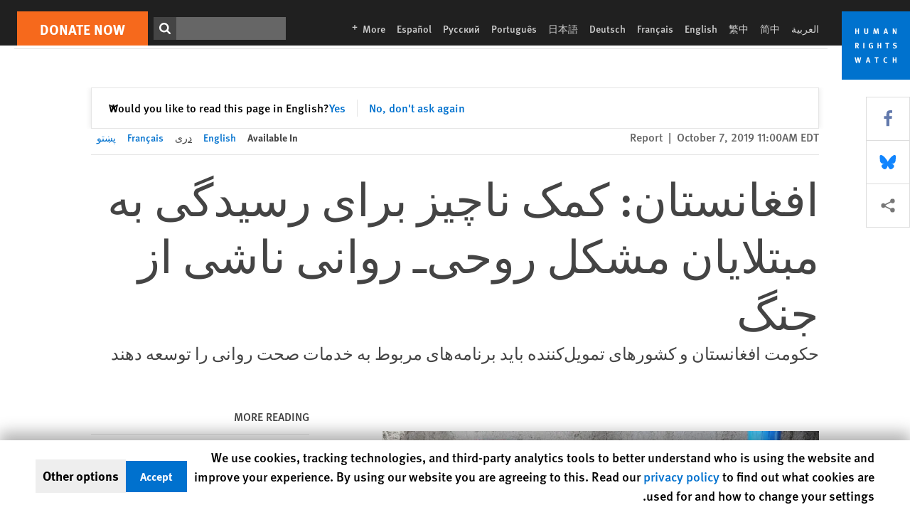

--- FILE ---
content_type: text/html; charset=UTF-8
request_url: https://www.hrw.org/gbz/news/2019/10/07/334347
body_size: 58952
content:
<!DOCTYPE html>
<html lang="gbz" dir="rtl" prefix="og: https://ogp.me/ns#">
  <head>
    <meta charset="utf-8" />
<script>window['sa_metadata'] = {"title":"\u0627\u0641\u063a\u0627\u0646\u0633\u062a\u0627\u0646: \u06a9\u0645\u06a9 \u0646\u0627\u0686\u06cc\u0632 \u0628\u0631\u0627\u06cc \u0631\u0633\u06cc\u062f\u06af\u06cc \u0628\u0647 \u0645\u0628\u062a\u0644\u0627\u06cc\u0627\u0646 \u0645\u0634\u06a9\u0644 \u0631\u0648\u062d\u06cc\u200c\u0640\u200c \u0631\u0648\u0627\u0646\u06cc \u0646\u0627\u0634\u06cc \u0627\u0632 \u062c\u0646\u06af","langcode":"gbz","node_id":"334347","entity_type":"node","node_type":"news","created":"1570460400","region_country":["Asia","Afghanistan"],"topic":["Crisis and Conflict","Disability Rights","Health"],"news_type":["Report"],"division":"Emergencies"};</script>
<script async defer src="/libraries/custom/simpleanalytics.js"></script>
<script src="/modules/custom/hrw_consent/js/hrwconsent.js?v=1.7"></script>
<script>
        HrwConsent = new HrwConsent;
        HrwConsentSettings.domain = 'hrw.org';
        HrwConsentSettings.expires = 365;
      </script>
<script>var _mtm = window._mtm = window._mtm || [];_mtm.push({"mtm.startTime": (new Date().getTime()), "event": "mtm.Start"});var d = document, g = d.createElement("script"), s = d.getElementsByTagName("script")[0];g.type = "text/javascript";g.async = true;g.src="https://open-analytics.hrw.org/js/container_MOFt5fSb.js";s.parentNode.insertBefore(g, s);</script>
<meta name="description" content="دیدبان حقوق بشر امروز اعلام کرد که حکومت افغانستان در بخش فراهم‌سازی امکانات و خدمات روانی-اجتماعی یا صحت روانی برای افراد دچار به مشکلات روحی‌ـ‌روانی ناشی از جنگ‌ها و منازعات مسلحانه ناکام بوده است." />
<link rel="canonical" href="https://www.hrw.org/gbz/news/2019/10/07/334347" />
<meta name="google" content="H_DzcJuJMJKVAO6atlPsK4HHr2WienspT6e74P5fVFY" />
<meta property="og:site_name" content="Human Rights Watch" />
<meta property="og:url" content="https://www.hrw.org/gbz/news/2019/10/07/334347" />
<meta property="og:title" content="افغانستان: کمک ناچیز برای رسیدگی به مبتلایان مشکل روحی‌ـ‌ روانی ناشی از جنگ" />
<meta property="og:description" content="دیدبان حقوق بشر امروز اعلام کرد که حکومت افغانستان در بخش فراهم‌سازی امکانات و خدمات روانی-اجتماعی یا صحت روانی برای افراد دچار به مشکلات روحی‌ـ‌روانی ناشی از جنگ‌ها و منازعات مسلحانه ناکام بوده است." />
<meta property="og:image" content="https://www.hrw.org/sites/default/files/styles/opengraph/public/multimedia_images_2019/201910eme_afghanistan_mentalhealth_main.jpg?itok=Gzby_xQQ" />
<meta property="og:image:secure_url" content="https://www.hrw.org/sites/default/files/styles/opengraph/public/multimedia_images_2019/201910eme_afghanistan_mentalhealth_main.jpg?itok=Gzby_xQQ" />
<meta property="og:image:alt" content="مردی در حیاط شفاخانه‌ی صحت روانی شهر هرات نشسته است. اپریل 2014. ©عارف کریمی/ AFP/Getty Images" />
<meta property="og:updated_time" content="2020-10-26T06:30:54-0400" />
<meta property="article:publisher" content="https://www.facebook.com/HumanRightsWatch" />
<meta property="article:published_time" content="2019-10-07T11:00:00-0400" />
<meta property="article:modified_time" content="2020-10-26T06:30:54-0400" />
<meta name="twitter:card" content="summary_large_image" />
<meta name="twitter:description" content="دیدبان حقوق بشر امروز اعلام کرد که حکومت افغانستان در بخش فراهم‌سازی امکانات و خدمات روانی-اجتماعی یا صحت روانی برای افراد دچار به مشکلات روحی‌ـ‌روانی ناشی از جنگ‌ها و منازعات مسلحانه ناکام بوده است." />
<meta name="twitter:title" content="افغانستان: کمک ناچیز برای رسیدگی به مبتلایان مشکل روحی‌ـ‌ روانی ناشی از جنگ" />
<meta name="twitter:site" content="@hrw" />
<meta name="twitter:site:id" content="14700316" />
<meta name="twitter:image:alt" content="مردی در حیاط شفاخانه‌ی صحت روانی شهر هرات نشسته است. اپریل 2014. ©عارف کریمی/ AFP/Getty Images" />
<meta name="twitter:image" content="https://www.hrw.org/sites/default/files/styles/opengraph/public/multimedia_images_2019/201910eme_afghanistan_mentalhealth_main.jpg?itok=Gzby_xQQ" />
<meta name="Generator" content="Drupal 10 (https://www.drupal.org)" />
<meta name="MobileOptimized" content="width" />
<meta name="HandheldFriendly" content="true" />
<meta name="viewport" content="width=device-width, initial-scale=1.0" />
<script type="application/ld+json">{
    "@context": "https://schema.org",
    "@graph": [
        {
            "@type": "NewsArticle",
            "headline": "افغانستان: کمک ناچیز برای رسیدگی به مبتلایان مشکل روحی‌ـ‌ روانی ناشی از جنگ",
            "description": "دیدبان حقوق بشر امروز اعلام کرد که حکومت افغانستان در بخش فراهم‌سازی امکانات و خدمات روانی-اجتماعی یا صحت روانی برای افراد دچار به مشکلات روحی‌ـ‌روانی ناشی از جنگ‌ها و منازعات مسلحانه ناکام بوده است.",
            "image": {
                "@type": "ImageObject",
                "representativeOfPage": "True",
                "url": "https://www.hrw.org/sites/default/files/styles/opengraph/public/multimedia_images_2019/201910eme_afghanistan_mentalhealth_main.jpg?itok=Gzby_xQQ"
            },
            "datePublished": "2019-10-07T11:00:00-0400",
            "dateModified": "2020-10-26T06:30:54-0400",
            "publisher": {
                "@type": "NGO",
                "@id": "https://www.hrw.org/gbz",
                "name": "Human Rights Watch",
                "url": "https://www.hrw.org/gbz",
                "logo": {
                    "@type": "ImageObject",
                    "representativeOfPage": "False",
                    "url": "https://www.hrw.org/gbz/themes/custom/hrw_design/dist/app-drupal/assets/logo.svg"
                }
            },
            "mainEntityOfPage": "https://www.hrw.org/gbz/news/2019/10/07/334347"
        },
        {
            "@type": "WebPage",
            "@id": "https://www.hrw.org/gbz/news/2019/10/07/334347",
            "speakable": {
                "@type": "SpeakableSpecification",
                "cssSelector": "#block-hrw-design-content"
            }
        }
    ]
}</script>
<link rel="icon" href="/sites/default/files/favicon.ico" type="image/vnd.microsoft.icon" />
<script src="/sites/default/files/google_tag/hrw_tag_manager/google_tag.script.js?t8ypun" defer></script>
<link rel="preload" as="font" href="/themes/custom/hrw_design/dist/app-drupal/assets/fonts/main/Fonts/38b5004a-00f0-4ad8-a6f6-4c8fe48b074b.woff2" type="font/woff2" crossorigin />
<link rel="preload" as="font" href="/themes/custom/hrw_design/dist/app-drupal/assets/fonts/main/Fonts/32a02776-64bf-464c-9c4f-4f57df3d72d6.woff2" type="font/woff2" crossorigin />
<link rel="preload" as="font" href="/themes/custom/hrw_design/dist/app-drupal/assets/fonts/main/Fonts/b273cf7b-f375-4188-9216-9101312446b2.woff2" type="font/woff2" crossorigin />
<link rel="preload" as="image" imagesrcset="/sites/default/files/styles/480w/public/multimedia_images_2019/201910eme_afghanistan_mentalhealth_main.jpg?itok=YvPd4_CK 480w,/sites/default/files/styles/embed_xxl/public/multimedia_images_2019/201910eme_afghanistan_mentalhealth_main.jpg?itok=mvSypFZN 946w" imagesizes="(max-width: 524px) 100px, 500px" fetchpriority="high" />

    <title>افغانستان: کمک ناچیز برای رسیدگی به مبتلایان مشکل روحی‌ـ‌ روانی ناشی از جنگ | Human Rights Watch</title>
    <link rel="stylesheet" media="all" href="/sites/default/files/css/css_Q8fUG4wk8QFtIw98T5rVHw0Myjrl7aJ-6PdITJNu4q8.css?delta=0&amp;language=gbz&amp;theme=hrw_design&amp;include=[base64]" />
<link rel="stylesheet" media="all" href="/sites/default/files/css/css_tAkiJY82gXNnY8wmqc8Y8LFAbBr-R-9Fnt4P_-YmDkU.css?delta=1&amp;language=gbz&amp;theme=hrw_design&amp;include=[base64]" />
<link rel="stylesheet" media="print" href="//fast.fonts.net/t/1.css?apiType=css&amp;projectid=b0af8052-798a-4f60-9b66-62993aa79ad2" async defer />
<link rel="stylesheet" media="all" href="/sites/default/files/css/css_Xc-2_72-k9flT2nRTTEFNo7nxfNU4RZ9aPIeVgju3y8.css?delta=3&amp;language=gbz&amp;theme=hrw_design&amp;include=[base64]" />

    <script src="/sites/default/files/js/js_tS_eBIoUabe6Zmx6cEF7atTdjtzp9S8D3Gieam-qGpw.js?scope=header&amp;delta=0&amp;language=gbz&amp;theme=hrw_design&amp;include=[base64]"></script>

  </head>
  <body class="rtl">
    <noscript><iframe src="https://www.googletagmanager.com/ns.html?id=GTM-W5D7ZP" height="0" width="0" style="display:none;visibility:hidden"></iframe></noscript>
      <div class="dialog-off-canvas-main-canvas" data-off-canvas-main-canvas>
    
<div class="page page--node--news">
      <header>
            <a href="#hrw-cookie-dialog" id="hrw-cookie-popup-skip-link" class="visually-hidden focusable" aria-hidden="true" tabindex="-1">
        Skip to cookie privacy notice
      </a>
      <a href="#main-content" class="visually-hidden focusable">
        Skip to main content
      </a>
      

                <div class="region--header">
          <div class="header-bar hidden xl:flex w-full justify-center relative z-30">
  <span class="bg-gray-900 absolute h-16 w-full z-n10"></span>
  <div class="header-bar__container flex w-lg mt-4">
    <div class="header-bar__logo block absolute z-10 w-14 h-14 xl:w-24 xl:h-24 xl:relative flex-shrink-0">
       <a href="/gbz">         <svg xmlns="http://www.w3.org/2000/svg" width="62" height="62" viewBox="0 0 62 62" fill="none">
    <g clip-path="url(#clip0_1358_62)">
        <mask id="mask0_1358_62" style="mask-type:luminance" maskUnits="userSpaceOnUse" x="0" y="0" width="62" height="62">
            <path d="M62 0H0V62H62V0Z" fill="white"/>
        </mask>
        <g mask="url(#mask0_1358_62)">
            <path d="M62 0H0V62H62V0Z" fill="#0072CE"/>
            <path d="M13.2008 18.3186H14.6278V20.5341H15.6424V15.5703H14.6278V17.4974H13.2008V15.5703H12.2081V20.5341H13.2008V18.3186Z" fill="white"/>
            <path d="M23.9124 19.691C23.9854 19.4757 23.9927 19.3844 23.9927 18.9136V15.5703H22.9781V18.7494C22.9781 19.0121 22.9781 19.0851 22.9635 19.191C22.9197 19.5559 22.6423 19.7713 22.2044 19.7713C21.8759 19.7713 21.6386 19.6509 21.5255 19.4282C21.4671 19.3187 21.4416 19.1435 21.4416 18.8333V15.5703H20.4197V19.0267C20.4197 19.5049 20.4708 19.7056 20.635 19.9611C20.9124 20.3954 21.4708 20.6254 22.2263 20.6254C23.2956 20.6254 23.7846 20.0815 23.9124 19.691Z" fill="white"/>
            <path d="M30.7336 20.5341H31.584L32.3687 17.8186C32.4525 17.5193 32.4964 17.3405 32.5547 17.0558C32.5547 17.3186 32.5693 17.5704 32.5912 17.8843L32.7774 20.5341H33.7555L33.3138 15.5703H32.0438L31.3722 18.034C31.2919 18.326 31.2373 18.5851 31.1934 18.8406C31.1495 18.5851 31.1168 18.4136 31.0218 18.0559L30.3723 15.5703H29.0949L28.6313 20.5341H29.6241L29.7957 17.9391C29.8175 17.6325 29.8322 17.3405 29.8322 17.0448C29.8833 17.3295 29.9671 17.6799 30.0328 17.9245L30.7408 20.5305L30.7336 20.5341Z" fill="white"/>
            <path d="M39.7445 17.6069C39.8357 17.2346 39.9781 16.6506 39.9781 16.6506C39.9781 16.6506 40.1279 17.3003 40.179 17.5302C40.2846 18.0084 40.449 18.5303 40.449 18.5303H39.4781C39.584 18.2018 39.6497 17.9646 39.7445 17.6106M39.2373 19.3625H40.6936L41.0437 20.5414H42.1168L40.5512 15.563H39.4744L37.8468 20.5414H38.8906L39.241 19.3625H39.2373Z" fill="white"/>
            <path d="M47.2847 18.4136C47.2775 17.9975 47.27 17.4135 47.2336 17.0047C47.3249 17.3113 47.6277 18.0121 47.9052 18.6325L48.7556 20.5341H49.7994V15.5703H48.8503L48.8724 17.5996C48.8796 17.9427 48.916 18.5778 48.949 18.9647C48.8503 18.607 48.6569 18.0851 48.4051 17.5595L47.4563 15.574H46.3505V20.5378H47.3139L47.2847 18.4172V18.4136Z" fill="white"/>
            <path d="M14.2701 30.6294C14.1351 30.7499 13.949 30.7938 13.5219 30.7938H13.1862V29.4507H13.5438C13.7884 29.4507 13.9928 29.4797 14.1059 29.5236C14.3431 29.6111 14.4636 29.8229 14.4636 30.1294C14.4636 30.3375 14.3906 30.5163 14.2701 30.6294ZM15.511 30.1076C15.511 29.2352 14.9307 28.6514 14.0548 28.6514H12.2044V33.6151H13.1825V31.5421C13.2482 31.5492 13.2884 31.5639 13.3395 31.5857C13.5183 31.6661 13.6679 31.9069 14.1606 32.8012C14.3541 33.1516 14.4307 33.2865 14.6241 33.6151H15.803C15.803 33.6151 14.8942 32.042 14.6095 31.6842C14.5439 31.6003 14.5037 31.5564 14.4015 31.4763C15.0147 31.4617 15.5074 30.8484 15.5074 30.1039" fill="white"/>
            <path d="M20.5693 28.6514H19.5255V33.6151H20.5693V28.6514Z" fill="white"/>
            <path d="M26.5839 31.6735H27.3395V32.8014C27.1751 32.8889 26.9963 32.9219 26.7738 32.9219C26.4527 32.9219 26.1826 32.8232 25.9964 32.6444C25.7481 32.3961 25.6241 31.9363 25.6241 31.2283C25.6241 30.4873 25.7082 29.9509 26.0437 29.6297C26.2153 29.4653 26.4636 29.3815 26.7592 29.3815C27.1386 29.3815 27.4744 29.502 27.7956 29.7683L28.3248 29.1478C27.8906 28.7681 27.3467 28.5747 26.7483 28.5747C26.2773 28.5747 25.9051 28.6806 25.5403 28.9251C24.8469 29.3886 24.5037 30.1334 24.5037 31.1807C24.5037 31.9254 24.6679 32.4509 25.0329 32.9182C25.4344 33.4328 25.9817 33.6736 26.7262 33.6736C27.3103 33.6736 27.8688 33.5312 28.3759 33.2321V30.8595H26.4561L26.5839 31.6735Z" fill="white"/>
            <path d="M34.8723 30.582H33.4453V28.6514H32.4525V33.6151H33.4453V31.4032H34.8723V33.6151H35.8869V28.6514H34.8723V30.582Z" fill="white"/>
            <path d="M39.6096 29.4797H40.821V33.6151H41.8359V29.4797H43.0218L43.1862 28.6514H39.6096V29.4797Z" fill="white"/>
            <path d="M50.0767 32.0528C50.0767 31.3155 49.635 30.7972 48.8213 30.5745L48.2226 30.4103C47.8102 30.2972 47.6753 30.1695 47.6753 29.9104C47.6753 29.5746 47.96 29.3372 48.3687 29.3372C48.7409 29.3372 49.0767 29.4431 49.5256 29.7169L49.9963 29.0014C49.5621 28.6877 48.9453 28.5015 48.3394 28.5015C47.2884 28.5015 46.562 29.1294 46.562 30.0381C46.562 30.3156 46.6352 30.5745 46.7701 30.7972C46.9489 31.0965 47.2554 31.29 47.7482 31.4251L48.2992 31.5747C48.7409 31.6952 48.949 31.8958 48.949 32.217C48.949 32.6587 48.6497 32.896 48.0765 32.896C47.5766 32.896 47.1788 32.739 46.7118 32.4945L46.3395 33.2717C46.8395 33.5564 47.4672 33.7209 48.0329 33.7209C49.2702 33.7209 50.0838 33.0565 50.0838 32.0491" fill="white"/>
            <path d="M16.1934 43.6195C16.0876 44.1048 15.938 45.1122 15.9234 45.2692C15.9234 45.2692 15.8029 44.4188 15.708 43.9552L15.2518 41.7324H14.1606L13.719 43.7397C13.5693 44.4259 13.4818 45.134 13.4635 45.3274C13.4635 45.3274 13.3978 44.6194 13.2007 43.6924L12.7737 41.7359H11.7153L12.9015 46.7435H14.0365L14.4489 44.7069C14.5985 43.9771 14.6861 43.2799 14.6861 43.2799C14.7007 43.4149 14.7774 44.0574 14.9197 44.7216L15.3613 46.7435H16.4526L17.6533 41.7359H16.6022L16.1934 43.6229V43.6195Z" fill="white"/>
            <path d="M23.4271 44.6925C23.5329 44.3641 23.5986 44.1268 23.6935 43.7729C23.7847 43.4004 23.9307 42.8166 23.9307 42.8166C23.9307 42.8166 24.0804 43.4661 24.1314 43.6963C24.2373 44.1742 24.4015 44.6962 24.4015 44.6962H23.4307L23.4271 44.6925ZM23.4198 41.7217L21.792 46.7H22.8358L23.1862 45.521H24.6424L24.9927 46.7H26.0621L24.5001 41.7217H23.4234H23.4198Z" fill="white"/>
            <path d="M29.916 42.561H31.1314V46.6999H32.146V42.561H33.3322L33.4964 41.7324H29.916V42.561Z" fill="white"/>
            <path d="M40.1351 46.0139C39.708 46.0139 39.3794 45.8204 39.1788 45.4554C39.0293 45.1853 38.9707 44.8059 38.9707 44.1269C38.9707 43.5465 39.0583 43.1341 39.2482 42.8494C39.4271 42.5868 39.7554 42.4189 40.0912 42.4189C40.3685 42.4189 40.6351 42.5099 40.8831 42.6961L41.3322 42.0174C41.0621 41.78 40.5693 41.623 40.0766 41.623C39.2773 41.623 38.562 42.0538 38.1789 42.7728C37.9524 43.2036 37.8431 43.6926 37.8431 44.3166C37.8431 45.0467 38.0437 45.6454 38.4415 46.0942C38.8467 46.5578 39.376 46.7805 40.0619 46.7805C40.6276 46.7805 41.0475 46.6381 41.4416 46.3167L40.9852 45.689C40.6933 45.9263 40.427 46.0102 40.1351 46.0102" fill="white"/>
            <path d="M48.7774 43.6631H47.3504V41.7324H46.3576V46.6999H47.3504V44.4842H48.7774V46.6999H49.7919V41.7324H48.7774V43.6631Z" fill="white"/>
        </g>
    </g>
    <defs>
        <clipPath id="clip0_1358_62">
            <rect width="62" height="62" fill="white"/>
        </clipPath>
    </defs>
</svg>       </a>     </div>
    <div class="header-bar__content flex flex-col w-full">
      <div class="header-bar__content-inner flex justify-end w-full xl:justify-between xl:pl-6 bg-gray-900 text-white">
        <div class="header-bar__language hidden xl:inline-flex items-center">
          



  <nav aria-label="Languages" class="translations-bar items-baseline inline-flex flex-wrap ">
    <ul class="translations-bar__languages-list inline-flex flex-wrap ">
          <li class="translations-bar__language">
                  <a href="/ar"
             title="Arabic"
             class="language-link font-sans text-xs lg:text-sm px-1 x2l:px-2 hover-focus:underline text-gray-400 hover-focus:text-white"
             xml:lang="ar" lang="ar">
            العربية
          </a>
        
      </li>
          <li class="translations-bar__language">
                  <a href="/zh-hans"
             title="Chinese Simplified"
             class="language-link font-sans text-xs lg:text-sm px-1 x2l:px-2 hover-focus:underline text-gray-400 hover-focus:text-white"
             xml:lang="zh-hans" lang="zh-hans">
            简中
          </a>
        
      </li>
          <li class="translations-bar__language">
                  <a href="/zh-hant"
             title="Chinese Traditional"
             class="language-link font-sans text-xs lg:text-sm px-1 x2l:px-2 hover-focus:underline text-gray-400 hover-focus:text-white"
             xml:lang="zh-hant" lang="zh-hant">
            繁中
          </a>
        
      </li>
          <li class="translations-bar__language">
                  <a href="/news/2019/10/07/afghanistan-little-help-conflict-linked-trauma"
             title="English"
             class="language-link font-sans text-xs lg:text-sm px-1 x2l:px-2 hover-focus:underline text-gray-400 hover-focus:text-white"
             xml:lang="en" lang="en">
            English
          </a>
        
      </li>
          <li class="translations-bar__language">
                  <a href="/fr/news/2019/10/07/afghanistan-insuffisance-de-laide-aux-personnes-traumatisees-par-le-conflit"
             title="French"
             class="language-link font-sans text-xs lg:text-sm px-1 x2l:px-2 hover-focus:underline text-gray-400 hover-focus:text-white"
             xml:lang="fr" lang="fr">
            Français
          </a>
        
      </li>
          <li class="translations-bar__language">
                  <a href="/de"
             title="German"
             class="language-link font-sans text-xs lg:text-sm px-1 x2l:px-2 hover-focus:underline text-gray-400 hover-focus:text-white"
             xml:lang="de" lang="de">
            Deutsch
          </a>
        
      </li>
          <li class="translations-bar__language">
                  <a href="/ja"
             title="Japanese"
             class="language-link font-sans text-xs lg:text-sm px-1 x2l:px-2 hover-focus:underline text-gray-400 hover-focus:text-white"
             xml:lang="ja" lang="ja">
            日本語
          </a>
        
      </li>
          <li class="translations-bar__language">
                  <a href="/pt"
             title="Portugese"
             class="language-link font-sans text-xs lg:text-sm px-1 x2l:px-2 hover-focus:underline text-gray-400 hover-focus:text-white"
             xml:lang="pt" lang="pt">
            Português
          </a>
        
      </li>
          <li class="translations-bar__language">
                  <a href="/ru"
             title="Russian"
             class="language-link font-sans text-xs lg:text-sm px-1 x2l:px-2 hover-focus:underline text-gray-400 hover-focus:text-white"
             xml:lang="ru" lang="ru">
            Русский
          </a>
        
      </li>
          <li class="translations-bar__language">
                  <a href="/es"
             title="Spanish"
             class="language-link font-sans text-xs lg:text-sm px-1 x2l:px-2 hover-focus:underline text-gray-400 hover-focus:text-white"
             xml:lang="es" lang="es">
            Español
          </a>
        
      </li>
              <li class="translations-bar__language">
        <a href="/gbz/languages?language=gbz"
           title="More"
           class="language-link font-sans text-xs lg:text-sm px-1 x2l:px-2 hover-focus:underline text-gray-400 hover-focus:text-white">
          More <span class='sr-only'>languages</span>
          


<div class="icon fill-current  w-4 inline-block">
  <svg viewBox="0 0 20 20" fill="currentColor"  role="img"  focusable="false"  aria-hidden="true"  >
        <use xlink:href="/themes/custom/hrw_design/dist/app-drupal/assets/spritemap.svg?cacheBuster=250315#sprite-plus"></use>
  </svg>
</div>
        </a>
      </li>
      </ul>
</nav>


        </div>
        <div class="header-bar__utilities flex flex-col-reverse w-full xl:w-auto xl:flex-row xl:items-center">
          <div class="header-bar__search hidden xl:p-0 xl:mr-2 xl:flex">
                          <div class="search-input">
      <form class="search-form" action="/gbz/sitesearch" method="get"
          id="search_form_425948536" accept-charset="UTF-8">
      <div class="flex">
        <div class="form-item form-type-textfield inline-block flex-grow">
          <label class="sr-only text-white" for="apachesolr_panels_search_form_832815940">Search</label>
          <input title="Enter the terms you wish to search for."
                 type="text"
                 id="apachesolr_panels_search_form_832815940"
                 name="search"
                 value=""
                 size="15"
                 maxlength="128"
                 class="form-text relative bg-gray-700 text-white h-8 py-1 px-2 text-sm font-light w-full">
        </div>
        <button type="submit" value="Search" title="Search" class="form-submit inline-flex justify-center h-8 w-8 bg-gray-900 hover-focus:bg-black text-white xl:bg-gray-800">
          


<div class="icon fill-current self-center w-4 inline-block">
  <svg viewBox="0 0 20 20" fill="currentColor"  role="img"  focusable="false"  aria-hidden="true"  >
        <use xlink:href="/themes/custom/hrw_design/dist/app-drupal/assets/spritemap.svg?cacheBuster=250315#sprite-search"></use>
  </svg>
</div>
        </button>
      </div>
    </form>
  </div>
                      </div>
          <div class="header-bar__cta flex justify-end xl:block">
                          






<a   class="uppercase btn btn-secondary btn-lg  h-12 font-bold w-full" href=https://donate.hrw.org/page/107245/donate/1?ea.tracking.id=EP2022EVpgdonate&amp;promo_id=1000>
        <span class="btn-text ">Donate Now</span>
  </a>
                      </div>
        </div>
                      </div>
      <div class="header-bar__nav flex mobile-hide-position flex-col max-h-0 overflow-hidden transition justify-start xl:flex-row xl:overflow-visible xl:max-h-full">
                                  <div class="header-bar__nav-wrapper w-full xl:pt-1 xl:pl-5">
            
<noscript>
  <header class="w-full">
    <div class="nav-desktop">
              <div class="nav-desktop__content flex w-full justify-start">
          <ul role="tablist" class="nav-desktop__primary flex flex-row flex-wrap flex-grow mb-4 relative list-none p-0 border-b border-gray-200">
                      </ul>
        </div>
                </div>
  </header>
</noscript>
            
<div id="vue-header"></div>
          </div>
                              </div>
      
    </div>
  </div>
</div>
                                        <div class="mobile_header" id="hrw_components__mobile_header">
  <div class="mobile_header__wrapper">
    <div class="mobile_header__logo">
              <a href="/gbz">
            <svg xmlns="http://www.w3.org/2000/svg" width="62" height="62" viewBox="0 0 62 62" fill="none">
    <g clip-path="url(#clip0_1358_62)">
        <mask id="mask0_1358_62" style="mask-type:luminance" maskUnits="userSpaceOnUse" x="0" y="0" width="62" height="62">
            <path d="M62 0H0V62H62V0Z" fill="white"/>
        </mask>
        <g mask="url(#mask0_1358_62)">
            <path d="M62 0H0V62H62V0Z" fill="#0072CE"/>
            <path d="M13.2008 18.3186H14.6278V20.5341H15.6424V15.5703H14.6278V17.4974H13.2008V15.5703H12.2081V20.5341H13.2008V18.3186Z" fill="white"/>
            <path d="M23.9124 19.691C23.9854 19.4757 23.9927 19.3844 23.9927 18.9136V15.5703H22.9781V18.7494C22.9781 19.0121 22.9781 19.0851 22.9635 19.191C22.9197 19.5559 22.6423 19.7713 22.2044 19.7713C21.8759 19.7713 21.6386 19.6509 21.5255 19.4282C21.4671 19.3187 21.4416 19.1435 21.4416 18.8333V15.5703H20.4197V19.0267C20.4197 19.5049 20.4708 19.7056 20.635 19.9611C20.9124 20.3954 21.4708 20.6254 22.2263 20.6254C23.2956 20.6254 23.7846 20.0815 23.9124 19.691Z" fill="white"/>
            <path d="M30.7336 20.5341H31.584L32.3687 17.8186C32.4525 17.5193 32.4964 17.3405 32.5547 17.0558C32.5547 17.3186 32.5693 17.5704 32.5912 17.8843L32.7774 20.5341H33.7555L33.3138 15.5703H32.0438L31.3722 18.034C31.2919 18.326 31.2373 18.5851 31.1934 18.8406C31.1495 18.5851 31.1168 18.4136 31.0218 18.0559L30.3723 15.5703H29.0949L28.6313 20.5341H29.6241L29.7957 17.9391C29.8175 17.6325 29.8322 17.3405 29.8322 17.0448C29.8833 17.3295 29.9671 17.6799 30.0328 17.9245L30.7408 20.5305L30.7336 20.5341Z" fill="white"/>
            <path d="M39.7445 17.6069C39.8357 17.2346 39.9781 16.6506 39.9781 16.6506C39.9781 16.6506 40.1279 17.3003 40.179 17.5302C40.2846 18.0084 40.449 18.5303 40.449 18.5303H39.4781C39.584 18.2018 39.6497 17.9646 39.7445 17.6106M39.2373 19.3625H40.6936L41.0437 20.5414H42.1168L40.5512 15.563H39.4744L37.8468 20.5414H38.8906L39.241 19.3625H39.2373Z" fill="white"/>
            <path d="M47.2847 18.4136C47.2775 17.9975 47.27 17.4135 47.2336 17.0047C47.3249 17.3113 47.6277 18.0121 47.9052 18.6325L48.7556 20.5341H49.7994V15.5703H48.8503L48.8724 17.5996C48.8796 17.9427 48.916 18.5778 48.949 18.9647C48.8503 18.607 48.6569 18.0851 48.4051 17.5595L47.4563 15.574H46.3505V20.5378H47.3139L47.2847 18.4172V18.4136Z" fill="white"/>
            <path d="M14.2701 30.6294C14.1351 30.7499 13.949 30.7938 13.5219 30.7938H13.1862V29.4507H13.5438C13.7884 29.4507 13.9928 29.4797 14.1059 29.5236C14.3431 29.6111 14.4636 29.8229 14.4636 30.1294C14.4636 30.3375 14.3906 30.5163 14.2701 30.6294ZM15.511 30.1076C15.511 29.2352 14.9307 28.6514 14.0548 28.6514H12.2044V33.6151H13.1825V31.5421C13.2482 31.5492 13.2884 31.5639 13.3395 31.5857C13.5183 31.6661 13.6679 31.9069 14.1606 32.8012C14.3541 33.1516 14.4307 33.2865 14.6241 33.6151H15.803C15.803 33.6151 14.8942 32.042 14.6095 31.6842C14.5439 31.6003 14.5037 31.5564 14.4015 31.4763C15.0147 31.4617 15.5074 30.8484 15.5074 30.1039" fill="white"/>
            <path d="M20.5693 28.6514H19.5255V33.6151H20.5693V28.6514Z" fill="white"/>
            <path d="M26.5839 31.6735H27.3395V32.8014C27.1751 32.8889 26.9963 32.9219 26.7738 32.9219C26.4527 32.9219 26.1826 32.8232 25.9964 32.6444C25.7481 32.3961 25.6241 31.9363 25.6241 31.2283C25.6241 30.4873 25.7082 29.9509 26.0437 29.6297C26.2153 29.4653 26.4636 29.3815 26.7592 29.3815C27.1386 29.3815 27.4744 29.502 27.7956 29.7683L28.3248 29.1478C27.8906 28.7681 27.3467 28.5747 26.7483 28.5747C26.2773 28.5747 25.9051 28.6806 25.5403 28.9251C24.8469 29.3886 24.5037 30.1334 24.5037 31.1807C24.5037 31.9254 24.6679 32.4509 25.0329 32.9182C25.4344 33.4328 25.9817 33.6736 26.7262 33.6736C27.3103 33.6736 27.8688 33.5312 28.3759 33.2321V30.8595H26.4561L26.5839 31.6735Z" fill="white"/>
            <path d="M34.8723 30.582H33.4453V28.6514H32.4525V33.6151H33.4453V31.4032H34.8723V33.6151H35.8869V28.6514H34.8723V30.582Z" fill="white"/>
            <path d="M39.6096 29.4797H40.821V33.6151H41.8359V29.4797H43.0218L43.1862 28.6514H39.6096V29.4797Z" fill="white"/>
            <path d="M50.0767 32.0528C50.0767 31.3155 49.635 30.7972 48.8213 30.5745L48.2226 30.4103C47.8102 30.2972 47.6753 30.1695 47.6753 29.9104C47.6753 29.5746 47.96 29.3372 48.3687 29.3372C48.7409 29.3372 49.0767 29.4431 49.5256 29.7169L49.9963 29.0014C49.5621 28.6877 48.9453 28.5015 48.3394 28.5015C47.2884 28.5015 46.562 29.1294 46.562 30.0381C46.562 30.3156 46.6352 30.5745 46.7701 30.7972C46.9489 31.0965 47.2554 31.29 47.7482 31.4251L48.2992 31.5747C48.7409 31.6952 48.949 31.8958 48.949 32.217C48.949 32.6587 48.6497 32.896 48.0765 32.896C47.5766 32.896 47.1788 32.739 46.7118 32.4945L46.3395 33.2717C46.8395 33.5564 47.4672 33.7209 48.0329 33.7209C49.2702 33.7209 50.0838 33.0565 50.0838 32.0491" fill="white"/>
            <path d="M16.1934 43.6195C16.0876 44.1048 15.938 45.1122 15.9234 45.2692C15.9234 45.2692 15.8029 44.4188 15.708 43.9552L15.2518 41.7324H14.1606L13.719 43.7397C13.5693 44.4259 13.4818 45.134 13.4635 45.3274C13.4635 45.3274 13.3978 44.6194 13.2007 43.6924L12.7737 41.7359H11.7153L12.9015 46.7435H14.0365L14.4489 44.7069C14.5985 43.9771 14.6861 43.2799 14.6861 43.2799C14.7007 43.4149 14.7774 44.0574 14.9197 44.7216L15.3613 46.7435H16.4526L17.6533 41.7359H16.6022L16.1934 43.6229V43.6195Z" fill="white"/>
            <path d="M23.4271 44.6925C23.5329 44.3641 23.5986 44.1268 23.6935 43.7729C23.7847 43.4004 23.9307 42.8166 23.9307 42.8166C23.9307 42.8166 24.0804 43.4661 24.1314 43.6963C24.2373 44.1742 24.4015 44.6962 24.4015 44.6962H23.4307L23.4271 44.6925ZM23.4198 41.7217L21.792 46.7H22.8358L23.1862 45.521H24.6424L24.9927 46.7H26.0621L24.5001 41.7217H23.4234H23.4198Z" fill="white"/>
            <path d="M29.916 42.561H31.1314V46.6999H32.146V42.561H33.3322L33.4964 41.7324H29.916V42.561Z" fill="white"/>
            <path d="M40.1351 46.0139C39.708 46.0139 39.3794 45.8204 39.1788 45.4554C39.0293 45.1853 38.9707 44.8059 38.9707 44.1269C38.9707 43.5465 39.0583 43.1341 39.2482 42.8494C39.4271 42.5868 39.7554 42.4189 40.0912 42.4189C40.3685 42.4189 40.6351 42.5099 40.8831 42.6961L41.3322 42.0174C41.0621 41.78 40.5693 41.623 40.0766 41.623C39.2773 41.623 38.562 42.0538 38.1789 42.7728C37.9524 43.2036 37.8431 43.6926 37.8431 44.3166C37.8431 45.0467 38.0437 45.6454 38.4415 46.0942C38.8467 46.5578 39.376 46.7805 40.0619 46.7805C40.6276 46.7805 41.0475 46.6381 41.4416 46.3167L40.9852 45.689C40.6933 45.9263 40.427 46.0102 40.1351 46.0102" fill="white"/>
            <path d="M48.7774 43.6631H47.3504V41.7324H46.3576V46.6999H47.3504V44.4842H48.7774V46.6999H49.7919V41.7324H48.7774V43.6631Z" fill="white"/>
        </g>
    </g>
    <defs>
        <clipPath id="clip0_1358_62">
            <rect width="62" height="62" fill="white"/>
        </clipPath>
    </defs>
</svg>              </a>
          </div>
            <dialog class="mobile_menu" id="mobile-menu-mobile_header__mobile_menu" >
  <div class="modal-header">
    <div class="mobile_menu__close">
      <button type="button"                onclick="this.closest(&#039;dialog&#039;).close()"         data-component-id="hrw_components:button" class="hrw-button hrw-modal--close"
>
  <span class="sr-only">Close</span>
      <svg width="24" height="24" viewBox="0 0 24 24" fill="none" xmlns="http://www.w3.org/2000/svg">
<path d="M6.12132 4L20.2635 18.1421L18.1421 20.2635L4 6.12132L6.12132 4Z" fill="#0071CE"/>
<path d="M20.2635 6.12132L6.12132 20.2635L4 18.1421L18.1421 4L20.2635 6.12132Z" fill="#0071CE"/>
</svg>

    </button>
    </div>
    <div class="mobile_menu__search_wrapper">
      <form action="/sitesearch" method="get" accept-charset="UTF-8" class="mobile_menu__search_form">
        <label for="mobile_menu__search" class="sr-only">Search</label>
        <input type="search" name="search" placeholder="Search hrw.org" id="mobile_menu__search" class="mobile_menu__search_input" autocomplete="off" aria-required="true" required/>
        <button                          type="submit" aria-polite="live" data-component-id="hrw_components:button" class="hrw-button mobile_menu__search_button"
>
  <span class="sr-only">Search</span>
      <?xml version="1.0" encoding="UTF-8"?>
<svg id="Layer_1" data-name="Layer 1" xmlns="http://www.w3.org/2000/svg" version="1.1" viewBox="0 0 24 24" width="24" height="24">
  <defs>
    <style>
      .cls-1 {
      fill: #0072ce;
      stroke-width: 0px;
      }
    </style>
  </defs>
  <path class="cls-1" d="M15.5,13.5c.7-1.1,1.1-2.4,1.1-3.7,0-3.8-3.1-6.9-6.9-6.9s-6.9,3.1-6.9,6.9,3.1,6.9,6.9,6.9,2.6-.4,3.7-1.1l4.6,4.6,2.1-2.1-4.6-4.6ZM9.8,13.7c-2.2,0-4-1.8-4-4s1.8-4,4-4,4,1.8,4,4-1.8,4-4,4Z"/>
</svg>
    </button>
      </form>
    </div>
  </div>
  <nav class="modal-body" aria-labelledby="mobile-menu-nav-mobile_header__mobile_menu">
    <h2 class="sr-only" id="mobile-menu-nav-mobile_header__mobile_menu">Primary navigation</h2>
      </nav>
  <div class="modal-footer">
                        
  
<a class="link-button link-button--secondary" href="https://donate.hrw.org/page/107245/donate/1?ea.tracking.id=EP2022EVpgdonate&amp;promo_id=1000">Donate Now</a>
                  </div>
</dialog>
        
    <div class="mobile_header__search">
      <form action="/sitesearch" method="get" accept-charset="UTF-8" class="mobile_menu__search_form">
        <label for="mobile_header__search" class="sr-only">Search</label>
        <input type="search" name="search" placeholder="Search hrw.org" id="mobile_header__search" class="mobile_menu__search_input" autocomplete="off" aria-required="true" required/>
        <button                          type="submit" aria-polite="live" data-component-id="hrw_components:button" class="hrw-button mobile_menu__search_button"
>
  <span class="sr-only">Search</span>
      <?xml version="1.0" encoding="UTF-8"?>
<svg id="Layer_1" data-name="Layer 1" xmlns="http://www.w3.org/2000/svg" version="1.1" viewBox="0 0 24 24" width="24" height="24">
  <defs>
    <style>
      .cls-1 {
      fill: #0072ce;
      stroke-width: 0px;
      }
    </style>
  </defs>
  <path class="cls-1" d="M15.5,13.5c.7-1.1,1.1-2.4,1.1-3.7,0-3.8-3.1-6.9-6.9-6.9s-6.9,3.1-6.9,6.9,3.1,6.9,6.9,6.9,2.6-.4,3.7-1.1l4.6,4.6,2.1-2.1-4.6-4.6ZM9.8,13.7c-2.2,0-4-1.8-4-4s1.8-4,4-4,4,1.8,4,4-1.8,4-4,4Z"/>
</svg>
    </button>
      </form>
    </div>
    
    <div class="mobile_header__language_wrapper">
      <details id="mobile_header__language__modal" class="mobile_header__language">
          <summary id="button-mobile_header__language__modal" class="mobile_header__language__button" role="button" aria-controls="hrw-modal--mobile_header__language__modal">English</summary>
                        <dialog class="hrw-modal" id="hrw-modal--mobile_header__language__modal"  onmousedown="event.target===this && this.close()">
  <div class="hrw-modal--header">
    <div class="hrw-modal--title">Choose your language</div>
    <button type="button"         id="mobile_header__language__modal"         onclick="this.closest(&#039;dialog&#039;).close()"         class="region--header hrw-button hrw-modal--close" data-component-id="hrw_components:button"
>
  <span class="sr-only">Close</span>
      <svg width="24" height="24" viewBox="0 0 24 24" fill="none" xmlns="http://www.w3.org/2000/svg">
<path d="M6.12132 4L20.2635 18.1421L18.1421 20.2635L4 6.12132L6.12132 4Z" fill="#0071CE"/>
<path d="M20.2635 6.12132L6.12132 20.2635L4 18.1421L18.1421 4L20.2635 6.12132Z" fill="#0071CE"/>
</svg>

    </button>
  </div>
  <div class="hrw-modal--body">
                                            <a href="/ar" title="Arabic" lang="ar" >العربية</a>
                              <a href="/zh-hans" title="Chinese Simplified" lang="zh-hans" >简中</a>
                              <a href="/zh-hant" title="Chinese Traditional" lang="zh-hant" >繁中</a>
                              <a href="/news/2019/10/07/afghanistan-little-help-conflict-linked-trauma" title="English" lang="en" >English</a>
                              <a href="/fr/news/2019/10/07/afghanistan-insuffisance-de-laide-aux-personnes-traumatisees-par-le-conflit" title="French" lang="fr" >Français</a>
                              <a href="/de" title="German" lang="de" >Deutsch</a>
                              <a href="/ja" title="Japanese" lang="ja" >日本語</a>
                              <a href="/pt" title="Portugese" lang="pt" >Português</a>
                              <a href="/ru" title="Russian" lang="ru" >Русский</a>
                              <a href="/es" title="Spanish" lang="es" >Español</a>
                                    </div>
  <div class="hrw-modal--footer">
                          <a
                href="/gbz/languages?language=gbz"
                title="More"
                              >
                More Languages
              </a>
                      </div>
</dialog>
      </details>
    </div>
          
  
<a class="link-button link-button--secondary" href="https://donate.hrw.org/page/107245/donate/1?ea.tracking.id=EP2022EVpgdonate&amp;promo_id=1000">Donate Now</a>
        <div class="mobile_header__toggle">
      <button type="button"         id="mobile_header__mobile_menu"                  aria-haspopup="true" aria-controls="mobile-menu-mobile_header__mobile_menu" aria-expanded="false" data-component-id="hrw_components:button" class="hrw-button"
>
  <span class="sr-only">Open the main menu</span>
      <svg xmlns="http://www.w3.org/2000/svg" width="20" height="20" viewBox="0 0 20 20" fill="none">
    <path d="M17.9167 3.66699L2.08335 3.66699" stroke="#444444" stroke-width="2.5" stroke-linecap="square"/>
    <path d="M17.9167 10L2.08335 10" stroke="#444444" stroke-width="2.5" stroke-linecap="square"/>
    <path d="M17.9167 16.333L2.08335 16.333" stroke="#444444" stroke-width="2.5" stroke-linecap="square"/>
</svg>
    </button>
    </div>
  </div>
  </div>
              </div>

          </header>
    <main class="main" role="main">
    <a id="main-content" tabindex="-1"></a>      <div class="overflow-auto">
    



<div class="container-large max-w-lg mx-auto px-6 sm:px-8 md:pr-14 md:pl-24 x2l:px-0 x2l:mx-32 x3l:mx-auto">
          <div id="block-hrw-design-hrwsuggestions">
  
    
      

<dialog
  class="hrw-suggestion hrw-suggestion--language"
  data-suggestion-type="language"
  hidden
  open
>

  <div class="suggestion-inner">

    <div class="suggestion-prompt">
      Would you like to read this page in another language?
    </div>

    <div class="suggestion-options">
      <a class="suggestion-link" href="/">
          Yes
        </a><button class="suggestion-dismiss">
        No, don't ask again
      </button>    </div>

    <button class="suggestion-close">
      <span aria-hidden="true">&#x2715;</span><span class="sr-only"> Close</span>
    </button>

  </div>

</dialog>


<dialog
  class="hrw-suggestion hrw-suggestion--textonly"
  data-suggestion-type="textonly"
  hidden
  open
>

  <div class="suggestion-inner">

    <div class="suggestion-prompt">
      Would you like to see a version of this page that loads faster by showing text only?
    </div>

    <div class="suggestion-options">
      <a class="suggestion-link" href="//text.hrw.org/gbz/news/2019/10/07/334347">
          Yes
        </a><button class="suggestion-dismiss">
        No, don't ask again
      </button>    </div>

    <button class="suggestion-close">
      <span aria-hidden="true">&#x2715;</span><span class="sr-only"> Close</span>
    </button>

  </div>

</dialog>

  </div>

      </div>
  </div>

    
      <div>
    <div data-drupal-messages-fallback class="hidden"></div><div id="block-hrw-design-content">
  
    
      



<div class="multi-header-bar fixed top-0 left-0 h-12 sticky-header scroll-fade transition hidden xl:flex w-full justify-center z-20">
  <span class="multi-header-bar__runner bg-white h-12 absolute w-full z-1"></span>
  <div class="multi-header-bar__container flex w-lg">
    <div class="multi-header-bar__logo block absolute z-10 w-14 h-14">
      <a href="/gbz">
        <svg xmlns="http://www.w3.org/2000/svg" viewBox="0 0 700 700" preserveAspectRatio="xMinYMin" class="max-w-full"><title>Human Rights Watch</title><path fill="#0071CE" d="M0 700h700V0H0z"/><path fill="#fff" d="M177 232v-56h-12v22h-16v-22h-11v56h11v-25h16v25zm94-18v-38h-12v41c0 4-3 6-8 6-4 0-7-1-8-4l-1-6v-37h-11v39c0 5 0 7 2 10 3 5 9 8 18 8 12 0 18-6 19-11l1-8zm110 18l-5-56h-14l-8 28-2 9-2-9-7-28h-15l-5 56h11l2-29 1-11 2 10 8 30h10l8-31 3-8v9l2 30h11zm94 0l-17-56h-12l-19 56h12l4-13h16l4 13h12zm-18-23h-11l3-10 2-11 3 10 3 11zm105 23v-56h-11l1 23 1 15-7-16-10-22h-13v56h11v-24l-1-16 8 18 9 22h12zM178 380l-13-22-2-3c7 0 12-7 12-15 0-10-6-17-16-17h-21v57h11v-24l2 1c2 1 3 3 9 13l5 10h13zm-15-40c0 3 0 5-2 6-1 1-3 2-8 2h-4v-15h10c3 1 4 4 4 7zm70 40v-57h-12v57zm88-5v-27h-22l2 10h8v12l-6 2c-4 0-7-1-9-3-3-3-4-8-4-16 0-9 1-15 5-18 2-2 4-3 8-3s8 1 11 4l6-7c-4-4-11-6-17-6s-10 1-14 4c-8 5-12 13-12 25 0 8 2 14 6 20 5 5 11 8 19 8 7 0 13-1 19-5zm85 5v-57h-11v22h-16v-22h-12v57h12v-25h16v25zm83-57h-41v10h14v47h12v-47h13zm78 39c0-8-5-14-14-17l-7-2c-5-1-6-2-6-5 0-4 3-7 8-7 4 0 8 1 13 5l5-9c-5-3-12-5-19-5-12 0-20 7-20 17l3 9c2 3 5 5 11 7l6 1c5 2 7 4 7 8 0 5-3 7-10 7-5 0-10-1-15-4l-4 9c5 3 13 5 19 5 14 0 23-8 23-19zM199 471h-12l-4 21-3 19-3-15-5-25h-12l-5 23-3 18-3-19-5-22h-12l14 57h12l5-23 3-16 2 16 5 23h13l13-57zm95 56l-17-56h-13l-18 56h12l4-13h16l4 13h12zm-19-22h-10a160 160 0 005-22 1386 1386 0 015 22zm103-34h-40v10h14v46h11v-46h13zm90 52l-5-7c-4 3-7 3-10 3-5 0-8-2-11-6-1-3-2-7-2-15 0-6 1-11 3-14s6-5 10-5l9 3 5-8c-3-2-9-4-15-4-9 0-17 5-21 13-3 5-4 10-4 17 0 9 2 15 7 20 5 6 11 8 18 8s11-1 16-5zm94 4v-56h-11v22h-16v-22h-12v56h12v-25h16v25z"/></svg>
      </a>
    </div>
    <div class="multi-header-bar__content flex w-full">
                    <div class="multi-header-bar__title-wrapper   ml-16   grid items-center text-gray-800 font-bold text-sm font-sans-main pl-2 z-1">
          <h2 class="multi-header-bar__title z-1 truncate">
                          <span>افغانستان: کمک ناچیز برای رسیدگی به مبتلایان مشکل روحی‌ـ‌ روانی ناشی از جنگ</span>

                      </h2>
        </div>
            <div class="multi-header-bar__utilities flex  ">
                                  <div class="multi-header-bar__print relative items-center lg:flex z-10">
            <a href="/gbz/node/334347/printable/print" class="download-item-title pl-2 text-sm text-gray-800 font-bold font-sans-main">
              <button class="multi-header-bar__print-button flex hover:bg-gray-200 border-gray-400 border items-center leading-snug my-1 h-8 px-2 ">
                Print
                


<div class="icon fill-current  w-6 inline-block">
  <svg viewBox="0 0 20 20" fill="currentColor"  role="img"  focusable="false"  aria-hidden="true"  >
        <use xlink:href="/themes/custom/hrw_design/dist/app-drupal/assets/spritemap.svg?cacheBuster=250315#sprite-print"></use>
  </svg>
</div>
              </button>
            </a>
          </div>
                                  <div class="multi-header-bar__cta z-1">
                          






<a   class="uppercase btn btn-secondary btn-lg-sm h-12 text-sm md:text-lg lg:font-bold" href=https://donate.hrw.org/page/107245/donate/1?ea.tracking.id=EP2022EVpgdonate&amp;promo_id=1000>
        <span class="btn-text ">Donate Now</span>
  </a>
                      </div>
              </div>
    </div>
  </div>
</div>

<article lang="gbz" dir="rtl">
  <div>
      



<div class="container-large max-w-lg mx-auto px-6 sm:px-8 md:pr-14 md:pl-24 x2l:px-0 x2l:mx-32 x3l:mx-auto">
  
        
                  <div >
            <div>
  
    
      

<header class="news-header max-w-lg mt-6 md:mt-0 mb-4 sm:mb-6 md:mb-12">
  <div class="news-header__info mb-5 pb-3 flex flex-col justify-between items-baseline lg:flex-row border-gray-200 lg:flex-row lg:border-b">
    <div class="news-header__dateline pb-2 flex flex-row text-gray-700 items-baseline border-b border-gray-200 w-full lg:w-auto lg:border-0 lg:pb-0">
      <time class="news-header__dateline-date flex font-sans text-base lg:text-base"
            datetime="2019-10-07T11:00:00-0400">October 7, 2019 11:00AM EDT</time>
              <span class="ml-2 mr-2">|</span>
        <span class="news-header__flag flex font-sans text-base lg:text-base">Report</span>
          </div>
          



  <nav aria-label="Available In" class="translations-bar items-baseline inline-flex flex-wrap ">
      <span class="font-sans text-xs lg:text-sm font-bold pr-2 text-gray-800 ">
      Available In
    </span>
    <ul class="translations-bar__languages-list inline-flex flex-wrap ">
          <li class="translations-bar__language">
                  <a href="/news/2019/10/07/afghanistan-little-help-conflict-linked-trauma"
             title="English"
             class="language-link font-sans text-xs lg:text-sm px-1 x2l:px-2 hover-focus:underline text-blue-700 hover-focus:text-blue-800"
             xml:lang="en" lang="en">
            English
          </a>
        
      </li>
          <li class="translations-bar__language">
                <span
           class=" font-sans text-xs lg:text-sm px-1 x2l:px-2 active underline text-gray-800"
           xml:lang="gbz" lang="gbz">
          دری
        </span>
        
      </li>
          <li class="translations-bar__language">
                  <a href="/fr/news/2019/10/07/afghanistan-insuffisance-de-laide-aux-personnes-traumatisees-par-le-conflit"
             title="French"
             class="language-link font-sans text-xs lg:text-sm px-1 x2l:px-2 hover-focus:underline text-blue-700 hover-focus:text-blue-800"
             xml:lang="fr" lang="fr">
            Français
          </a>
        
      </li>
          <li class="translations-bar__language">
                  <a href="/ps/news/2019/10/07/334347"
             title="Pashto"
             class="language-link font-sans text-xs lg:text-sm px-1 x2l:px-2 hover-focus:underline text-blue-700 hover-focus:text-blue-800"
             xml:lang="ps" lang="ps">
            پښتو
          </a>
        
      </li>
          </ul>
</nav>


      </div>

  <div class="news-header__main text-gray-800">
    <h1 class="news-header__title text-2xl font-medium leading-tight break-words md:text-4xl lg:text-5xl xl:text-6xl ">افغانستان: کمک ناچیز برای رسیدگی به مبتلایان مشکل روحی‌ـ‌ روانی ناشی از جنگ</h1>
    <p class="news-header__subtitle text-base md:text-2xl ">حکومت افغانستان و کشورهای تمویل‌کننده باید برنامه‌های مربوط به خدمات صحت روانی را توسعه دهند</p>
  </div>

              
      
      
          <div class="hrw-share hrw-share--gray flex lg:hidden"><p class="minimal-share"><a href="https://www.facebook.com/sharer.php?u=https://www.hrw.org/gbz/news/2019/10/07/334347" title="Share this via Facebook" class="facebook ms-icon" data-ms="facebook">
      <span class="sr-only">Share this via Facebook</span>
  <svg xmlns="http://www.w3.org/2000/svg" viewbox="0 0 571.4 1000" role="img" focusable="false" aria-hidden="true"><path d="M535.2 6.7V154h-87.7q-47.9 0-64.7 20.1t-16.7 60.3v105.4h163.5L507.8 505H366.1v423.6H195.3V505H53V339.8h142.3V218.2q0-103.8 58-161T407.9 0Q490 0 535.2 6.7z" /></svg>

</a>
<a href="https://bsky.app/intent/compose?text=افغانستان: کمک ناچیز برای رسیدگی به مبتلایان مشکل روحی‌ـ‌ روانی ناشی از جنگ%0Ahttps://www.hrw.org/gbz/news/2019/10/07/334347" title="Share this via Bluesky" class="bluesky ms-icon" data-ms="bluesky">
      <span class="sr-only">Share this via Bluesky</span>
  <svg viewbox="-10 -50 600 600" fill="#1185fe" xmlns="http://www.w3.org/2000/svg">
<path d="M123.121 33.6637C188.241 82.5526 258.281 181.681 284 234.873C309.719 181.681 379.759 82.5526 444.879 33.6637C491.866 -1.61183 568 -28.9064 568 57.9464C568 75.2916 558.055 203.659 552.222 224.501C531.947 296.954 458.067 315.434 392.347 304.249C507.222 323.8 536.444 388.56 473.333 453.32C353.473 576.312 301.061 422.461 287.631 383.039C285.169 375.812 284.017 372.431 284 375.306C283.983 372.431 282.831 375.812 280.369 383.039C266.939 422.461 214.527 576.312 94.6667 453.32C31.5556 388.56 60.7778 323.8 175.653 304.249C109.933 315.434 36.0535 296.954 15.7778 224.501C9.94525 203.659 0 75.2916 0 57.9464C0 -28.9064 76.1345 -1.61183 123.121 33.6637Z" fill="#1185fe" />
</svg>

</a>
<a href="https://twitter.com/intent/tweet?text=افغانستان: کمک ناچیز برای رسیدگی به مبتلایان مشکل روحی‌ـ‌ روانی ناشی از جنگ&amp;url=https://www.hrw.org/gbz/news/2019/10/07/334347" title="Share this via X" class="twitter ms-icon" data-ms="twitter">
      <span class="sr-only">Share this via X</span>
  <svg version="1.1" id="Layer_1" xmlns="http://www.w3.org/2000/svg" xlink="http://www.w3.org/1999/xlink" x="0px" y="0px" viewbox="0 0 400 400" space="preserve">
<path d="M312.23,23.66h59.83l-130.7,149.38L395.11,376.3H274.72l-94.29-123.28L72.54,376.3H12.68l139.79-159.77L4.98,23.66h123.44
	l85.23,112.69L312.23,23.66z M291.24,340.5h33.15L110.4,57.59H74.84L291.24,340.5z" />
</svg>

</a>
<a href="whatsapp://send?text=افغانستان: کمک ناچیز برای رسیدگی به مبتلایان مشکل روحی‌ـ‌ روانی ناشی از جنگ%20-%20https://www.hrw.org/gbz/news/2019/10/07/334347" title="Share this via WhatsApp" class="whatsapp ms-icon" data-ms="whatsapp">
      <span class="sr-only">Share this via WhatsApp</span>
  <svg viewbox="0 0 16 16" xmlns="http://www.w3.org/2000/svg" role="img" focusable="false" aria-hidden="true" fill-rule="evenodd" clip-rule="evenodd" stroke-linejoin="round" stroke-miterlimit="1.414"><path d="M11.665 9.588c-.2-.1-1.177-.578-1.36-.644-.182-.067-.315-.1-.448.1-.132.197-.514.643-.63.775-.116.13-.232.147-.43.05-.2-.1-.842-.31-1.602-.985-.592-.525-.99-1.174-1.107-1.373-.116-.198-.013-.305.087-.404.09-.09.2-.232.3-.348.098-.116.13-.198.198-.33.066-.133.033-.248-.017-.348-.05-.1-.448-1.074-.614-1.47-.16-.387-.325-.334-.448-.34-.115-.006-.248-.007-.38-.007-.134 0-.35.05-.532.247-.182.2-.696.678-.696 1.653s.713 1.917.812 2.05c.1.132 1.404 2.133 3.4 2.99.476.205.846.327 1.136.418.476.15.91.13 1.253.08.383-.058 1.178-.48 1.344-.943.168-.463.168-.86.118-.943-.05-.083-.182-.133-.382-.232M8.034 14.52H8.03c-1.187 0-2.353-.318-3.37-.918l-.24-.143-2.507.653.67-2.43-.16-.25c-.662-1.05-1.012-2.263-1.01-3.508 0-3.633 2.97-6.59 6.623-6.59 1.77.002 3.43.688 4.68 1.934 1.252 1.244 1.94 2.9 1.94 4.66-.003 3.634-2.973 6.59-6.623 6.59m5.636-12.2C12.163.83 10.163.003 8.03 0 3.642 0 .07 3.556.067 7.928c0 1.397.366 2.76 1.063 3.964L0 16l4.223-1.102c1.164.63 2.474.964 3.807.965h.004c4.39 0 7.964-3.557 7.966-7.93 0-2.117-.827-4.11-2.33-5.608" /></svg>

</a>
<a href="mailto:?subject=افغانستان: کمک ناچیز برای رسیدگی به مبتلایان مشکل روحی‌ـ‌ روانی ناشی از جنگ&amp;body=https://www.hrw.org/gbz/news/2019/10/07/334347" title="Share this via Email" class="email ms-icon" data-ms="email">
      <span class="sr-only">Share this via Email</span>
  <svg xmlns="http://www.w3.org/2000/svg" viewbox="0 0 33 32" role="img" focusable="false" aria-hidden="true"><path d="M.064 24.032V5.6q0-.032.096-.608l10.848 9.28-10.816 10.4q-.128-.448-.128-.64zm1.44-20.32q.224-.096.544-.096h29.216q.288 0 .576.096l-10.88 9.312-1.44 1.152-2.848 2.336-2.848-2.336-1.44-1.152zm.032 22.208l10.912-10.464 4.224 3.424 4.224-3.424L31.808 25.92q-.256.096-.544.096H2.048q-.256 0-.512-.096zm20.8-11.648l10.816-9.28q.096.288.096.608v18.432q0 .288-.096.64z" /></svg>

</a>
<a href="" title="More sharing options" class="share ms-icon" data-ms="share">
      <span class="sr-only">More sharing options</span>
  <svg fill="#fff" xmlns="http://www.w3.org/2000/svg" viewbox="0 0 30 30" width="30px" height="30px" role="img" focusable="false" aria-hidden="true"><path d="M 23 3 A 4 4 0 0 0 19 7 A 4 4 0 0 0 19.09375 7.8359375 L 10.011719 12.376953 A 4 4 0 0 0 7 11 A 4 4 0 0 0 3 15 A 4 4 0 0 0 7 19 A 4 4 0 0 0 10.013672 17.625 L 19.089844 22.164062 A 4 4 0 0 0 19 23 A 4 4 0 0 0 23 27 A 4 4 0 0 0 27 23 A 4 4 0 0 0 23 19 A 4 4 0 0 0 19.986328 20.375 L 10.910156 15.835938 A 4 4 0 0 0 11 15 A 4 4 0 0 0 10.90625 14.166016 L 19.988281 9.625 A 4 4 0 0 0 23 11 A 4 4 0 0 0 27 7 A 4 4 0 0 0 23 3 z" /></svg>

</a>
<a href="http://www.linkedin.com/shareArticle?mini=true&amp;url=https://www.hrw.org/gbz/news/2019/10/07/334347&amp;title=افغانستان: کمک ناچیز برای رسیدگی به مبتلایان مشکل روحی‌ـ‌ روانی ناشی از جنگ" title="Share this via LinkedIn" class="linkedin ms-icon" data-ms="linkedin">
      <span class="sr-only">Share this via LinkedIn</span>
  <svg xmlns="http://www.w3.org/2000/svg" viewbox="0 0 857.1 1000" role="img" focusable="false" aria-hidden="true"><path d="M194.8 348.8v553H10.6v-553h184.2zM206.5 178q.5 40.8-28.2 68.1t-75.6 27.3h-1.1q-45.8 0-73.7-27.3T0 178q0-41.3 28.7-68.3t75.1-27.1 74.2 27.1 28.5 68.3zm650.6 406.8v317H673.5V606q0-58.6-22.6-91.8T580.4 481q-35.2 0-58.9 19.3T486 548q-6.1 16.7-6.1 45.2v308.6H296.3q1.1-222.7 1.1-361.1t-.5-165.1l-.6-26.8h183.6v80.3h-1.1q11.2-17.8 22.9-31.2t31.5-29 48.6-24.3 63.8-8.7q95.5 0 153.5 63.4t58 185.5z" /></svg>

</a>
<a href="http://reddit.com/submit?url=https://www.hrw.org/gbz/news/2019/10/07/334347&amp;title=افغانستان: کمک ناچیز برای رسیدگی به مبتلایان مشکل روحی‌ـ‌ روانی ناشی از جنگ" title="Share this via Reddit" class="reddit ms-icon" data-ms="reddit">
      <span class="sr-only">Share this via Reddit</span>
  <svg fill="#000000" xmlns="http://www.w3.org/2000/svg" viewbox="0 0 30 30" width="30px" height="30px" role="img" focusable="false" aria-hidden="true"><path d="M 17.662109 2 C 15.565005 2 14 3.7131367 14 5.6621094 L 14 9.0351562 C 11.24971 9.1810926 8.7344872 9.9143634 6.7265625 11.064453 C 5.9527826 10.321405 4.9166871 9.991448 3.9121094 9.9921875 C 2.8229214 9.9929893 1.7094525 10.370413 0.94140625 11.234375 L 0.92382812 11.253906 L 0.90625 11.273438 C 0.16947928 12.194228 -0.12225605 13.427747 0.07421875 14.652344 C 0.25365009 15.770711 0.90137168 16.893419 2.0273438 17.628906 C 2.0199689 17.753058 2 17.874618 2 18 C 2 22.962 7.832 27 15 27 C 22.168 27 28 22.962 28 18 C 28 17.874618 27.980031 17.753058 27.972656 17.628906 C 29.098628 16.893419 29.74635 15.770711 29.925781 14.652344 C 30.122256 13.427747 29.830521 12.194228 29.09375 11.273438 L 29.076172 11.253906 L 29.058594 11.234375 C 28.290448 10.370294 27.177168 9.9929893 26.087891 9.9921875 C 25.08323 9.991448 24.046988 10.321133 23.273438 11.064453 C 21.265513 9.9143634 18.75029 9.1810926 16 9.0351562 L 16 5.6621094 C 16 4.6830821 16.565214 4 17.662109 4 C 18.182797 4 18.817104 4.2609042 19.810547 4.609375 C 20.650361 4.9039572 21.743308 5.2016984 23.140625 5.2910156 C 23.474875 6.2790874 24.402814 7 25.5 7 C 26.875 7 28 5.875 28 4.5 C 28 3.125 26.875 2 25.5 2 C 24.561213 2 23.747538 2.5304211 23.320312 3.3007812 C 22.125831 3.2346294 21.248238 2.9947078 20.472656 2.7226562 C 19.568849 2.4056271 18.738422 2 17.662109 2 z M 3.9121094 11.992188 C 4.3072494 11.991896 4.6826692 12.095595 4.9921875 12.263672 C 3.8881963 13.18517 3.0505713 14.261821 2.5449219 15.4375 C 2.2764358 15.106087 2.114647 14.734002 2.0507812 14.335938 C 1.9430146 13.664243 2.1440212 12.966045 2.4628906 12.552734 C 2.7642172 12.228395 3.3144613 11.992626 3.9121094 11.992188 z M 26.085938 11.992188 C 26.683756 11.992627 27.235874 12.22849 27.537109 12.552734 C 27.855979 12.966045 28.056985 13.664243 27.949219 14.335938 C 27.885353 14.734002 27.723564 15.106087 27.455078 15.4375 C 26.949429 14.261821 26.111804 13.18517 25.007812 12.263672 C 25.316626 12.095792 25.690955 11.991896 26.085938 11.992188 z M 10 14 C 11.105 14 12 14.895 12 16 C 12 17.105 11.105 18 10 18 C 8.895 18 8 17.105 8 16 C 8 14.895 8.895 14 10 14 z M 20 14 C 21.105 14 22 14.895 22 16 C 22 17.105 21.105 18 20 18 C 18.895 18 18 17.105 18 16 C 18 14.895 18.895 14 20 14 z M 20.238281 19.533203 C 19.599281 21.400203 17.556 23 15 23 C 12.444 23 10.400719 21.400969 9.7617188 19.667969 C 10.911719 20.600969 12.828 21.267578 15 21.267578 C 17.172 21.267578 19.088281 20.600203 20.238281 19.533203 z" /></svg>

</a>
<a href="https://telegram.me/share/url?url=https://www.hrw.org/gbz/news/2019/10/07/334347&amp;text=افغانستان: کمک ناچیز برای رسیدگی به مبتلایان مشکل روحی‌ـ‌ روانی ناشی از جنگ" title="Share this via Telegram" class="telegram ms-icon" data-ms="telegram">
      <span class="sr-only">Share this via Telegram</span>
  <svg fill="#000000" xmlns="http://www.w3.org/2000/svg" viewbox="0 0 24 24" width="24px" height="24px" role="img" focusable="false" aria-hidden="true"><path d="M 19.976562 3.1210938 L 19.611328 3.2695312 C 19.611328 3.2695312 6.6375504 8.5740484 2.6132812 10.267578 L 2.0019531 10.525391 L 2.0019531 12.779297 L 6.9472656 14.755859 L 8.6796875 19.996094 L 10.251953 20.005859 L 12.955078 17.720703 L 16.355469 20.996094 L 18.808594 20.996094 L 21.964844 3.875 L 19.976562 3.1210938 z M 19.646484 5.4179688 L 17.146484 18.980469 L 13.044922 15.029297 L 10.224609 17.410156 L 11 14.375 L 17.28125 8 L 17.082031 7.7988281 C 17.082031 7.7988281 10.706702 11.473998 8.0019531 13.023438 L 4.5371094 11.638672 C 9.0770415 9.7455758 18.697943 5.8058761 19.646484 5.4179688 z" /></svg>

</a>
<a href="/gbz/node/334347/printable/print" title="Share this via Printer" class="printer ms-icon" data-ms="printer">
      <span class="sr-only">Share this via Printer</span>
  <svg xmlns="http://www.w3.org/2000/svg" viewbox="0 0 924 1000" role="img" focusable="false" aria-hidden="true"><path d="M0 900V567l116-129h85v64h-56l-80 89v245h795V591l-80-89h-56v-64h85l115 129v333H0zm201-319V251l151-151h372v481H201zm60-61h403V160H412v151H261v209z" /></svg>

</a>
</p>
</div>
    </header>


  </div>


<div class="mb-8 md:mb-14">
  
    
      
  </div>

          </div>
        
            
    </div>

    
    
  



<div class="container-large max-w-lg mx-auto px-6 sm:px-8 md:pr-14 md:pl-24 x2l:px-0 x2l:mx-32 x3l:mx-auto">
                            






<div class="grid-2-1-content x2l:flex lg:flex mx-auto justify-between ">
  <div class="grid-2 w-full flex-col  lg:flex lg:w-3/5 lg:px-0 ">
            <div >
          

<div class="mb-8 md:mb-14">
  
    
      

<div>
      <div class="article-body article-body--contained rich-text mx-auto">
      <div class="embed" data-type="image">


  


<div class="embed align-center embedded-entity embedded-entity-type-media embedded-entity-bundle-image embedded-entity-viewmode-embeddable embed--center" xmlns:xlink="http://www.w3.org/1999/xlink">
      

<div>
  
  



<figure class="figure figure--expand text-center info ">
  <div class="figure__media relative inline-block mx-auto">
          <a href="/gbz/modal/39392" rel="modal:open" class="figure__link">
                    <img loading="eager" srcset="/sites/default/files/styles/480w/public/multimedia_images_2019/201910eme_afghanistan_mentalhealth_main.jpg?itok=YvPd4_CK 480w, /sites/default/files/styles/embed_xxl/public/multimedia_images_2019/201910eme_afghanistan_mentalhealth_main.jpg?itok=mvSypFZN 946w" sizes="(max-width: 524px) 100px, 500px" width="946" height="629" data-responsive-image-style="embedded_images" src="/sites/default/files/styles/embed_xxl/public/multimedia_images_2019/201910eme_afghanistan_mentalhealth_main.jpg?itok=mvSypFZN" alt="مردی در حیاط شفاخانه‌ی صحت روانی شهر هرات نشسته است. اپریل 2014. ©عارف کریمی/ AFP/Getty Images">



                  <div class="figure__expand absolute block bottom-0 right-0 w-8 h-8 bg-white text-gray-700">
          <span class="sr-only">Click to expand Image</span>
          


<div class="icon fill-current  w-full inline-block">
  <svg viewBox="0 0 20 20" fill="currentColor" role="img" focusable="false" aria-hidden="true">
        <use xlink:href="/themes/custom/hrw_design/dist/app-drupal/assets/spritemap.svg?cacheBuster=250315#sprite-expand" />
  </svg>
</div>
        </div>
                      </a>
      </div>
        <figcaption class="figure__info text-left font-serif text-xs md:text-sm lg:text-base mx-auto text-gray-700 mt-1">
              <span class="figure__caption">مردی در حیاط شفاخانه‌ی صحت روانی شهر هرات نشسته است. اپریل 2014.
</span>
                    <span class="figure__credit">©عارف کریمی/ AFP/Getty Images</span>
          </figcaption>
    </figure>
</div>

  </div>




</div>

<p dir="RTL">(آمستردام) – دیدبان حقوق بشر امروز اعلام کرد که حکومت افغانستان در بخش فراهم‌سازی امکانات و خدمات روانی-اجتماعی یا صحت روانی برای افراد دچار به مشکلات روحی‌ـ‌روانی ناشی از جنگ‌ها و منازعات مسلحانه ناکام بوده است.</p>

<p dir="RTL">بیشتر از نصف جمعیت افغانستان به‌شمول قربانیان خشونت‌های ناشی از جنگ‌ها و منازعات مسلحانه به نحوی از مشکلات روانی، افسردگی، بی‌ثباتی عاطفی و امراض روحی‌ـ‌روانی ناشی از جنگ رنج می‌برند؛ ولی نظر به شواهد ارایه‌شده از سوی حکومت أفغانستان، صرفاً حدود کمتر از 10 درصد این افراد به خدمات صحت روانی و سایر امکانات لازم دسترسی دارند. حکومت افغانستان و تمویل‌کنندگان بین‌المللی باید صحت روانی را توسعه داده و کمپین‌های لازم را جهت رسیدگی به مشکلات این افراد راه‌اندازی کنند.</p>

<p dir="RTL">جاناتان پیدنالت، محقق منازعات و بحران سازمان دیدبان حقوق بشر، در این مورد چنین اظهار داشت: «دهه‌ها جنگ و منازعات مسلحانه باعث شده است تا مردم افغانستان از زخم‌های عمیق روحی‌ـ‌روانی و فیزیکی رنج ببرند.» بنابر این، او تأکید کرد: «هرچه فوری، لازم است تا خدمات صحت روانی موجود جهت حمایت از افغان‌های دچار به مشکلات روانی ناشی از جنگ، خشونت‌ها، حملات انتحاری و حملات هوایی توسعه داده شده و از تأثیرات درازمدت این مشکلات و افسردگی‌ها که باعث بحرانی‌تر‌شدن وضعیت قربانیان و خانواده‌های آنان و همچنین وضعیت اجتماعی مردم افغانستان خواهد شد، جلوگیری به عمل آید.»</p>

<p dir="RTL">در حالی که بخش اعظم کشور درگیر منازعات مسلحانه است، موجودیت یک سیستم ضعیف خدمات صحی و عدم موجودیت پرسنل مجرب صحی و کارکنان خدمات اجتماعی، باعث شده است که خدمات صحت روانی پاسخگوی نیازهای جمعیت کشور نباشد. ساکنان مناطق روستایی، یعنی حدود 75 فیصد مردم افغانستان که خارج از شهرها زندگی می‌کنند، از این ناحیه رنج بیشتری می‌برند. علاوه بر آن، نورم‌ها و سنت‌های تبعیض‌آمیز نسبت به زنان و دختران، مشکلات این طبقه از جمعیت افغانستان را در مقایسه با دیگران بیشتر می‌سازد.</p>

<p dir="RTL">چهل‌و‌یک سال جنگ و منازعات مسلحانه تأثیرات و فشارهای روحی‌ـ‌روانی ناگواری را بر زندگی میلیون‌ها افغان بر جای گذاشته است. یافته‌های یک ارزیابی انجام‌شده توسط اتحادیه اروپا در سال&nbsp;<span dir="LTR">2018</span>، نشان داد که حدود 85 درصد مردم افغانستان حد‌اقل شاهد یک حادثه رنج‌آور که باعث ابتلاء به مشکلات روانی گردد، بوده است. به‌طور اوسط افغان‌هایی که در این ارزیابی اشتراک کرده بودند، چهار حادثه رنج‌آور (حملات انتحاری، انفجاری و هوایی) را از نزدیک شاهد بوده‌اند یا تجربه کرده اند. حدود نیمی از افرادی که در ارزیابی اشتراک کردند، استرس و افسردگی‌های روانی را تجربه کرده بودند. براساس یافته‌های این ارزیابی، از هر‌پنج افغان یکی از آنها «به دلایل مشکلات صحت ‌‌روانی قادر به ایفای نقش خویش در جامعه نمی‌باشد.»</p>

<p dir="RTL">حکومت افغانستان سالانه صرفاً به‌طور سرانه 7 دالر را برای فراهم‌سازی خدمات صحی برای هر‌فرد اختصاص می‌دهد. این رقم به‌مراتب کمتر از 30 تا 40 دالر تعیین‌شده توسط کمیسیون اقتصاد کلان و امور صحی سازمان ملل متحد در سال 2001 میلادی است. براساس گفته‌های مقامات وزارت صحت عامه افغانستان، از میان مبلغ یاد‌شده صرفاً حدود 26 سنت آن جهت تداوی افراد دچار به مشکلات روحی‌ـ‌روانی به مصرف می‌رسد. با این‌که بودجه خدمات صحت‌ ‌روانی از سال 2006 به این‌سو تا حدودی افزایش یافته است، ولی این خدمات به‌مراتب کمتر است از مبلغ سرانه 3 تا 4 دالری است که باید مطابق پیشنهاد سازمان صحی جهانی (<span dir="LTR">WHO</span>) سالانه برای هر‌فرد دچار به مشکلات روحی‌ـ‌‌روانی در کشورهای فقیر جهان مانند افغانستان اختصاص داده شود.</p>

<p dir="RTL">عدم موجودیت خدمات صحی، عدم اعتماد مردم نسبت به خدمات صحی دولتی و موجودیت فساد گسترده، باعث شده است تا مردم حدود یک سوم مصارف خدمات صحی‌شان را از درآمد شخصی‌شان پرداخت کنند. این در حالی است که برنامه‌های دولت، دسترسی به خدمات صحی با‌کیفیت در این کشور رایگان است. براساس گفته‌های دیدبان حقوق بشر، با اینکه سرمایه‌گذاری در بخش خدمات صحت روانی از اهمیت بالایی برخوردار است، ولی نباید فراموش کرد که مصرف مناسب منابع مالی و احترام به معیارهای حقوق بشری در ارایه خدمات صحی از اهمیت بیشتری برخوردار است.</p>

<p dir="RTL">طبق مقررات حقوق بشر بین‌الملل، حکومت افغانستان مکلفیت دارد تا اقدامات لازم را جهت فراهم‌سازی باکفیت‌ترین خدمات صحی به شمول خدمات صحت روانی و به حد‌اکثر رسانیدن امکانات و منابع لازم در راستای فراهم‌سازی خدمات صحی با‌کیفیت و با کسب رضایت آگاهانه مبتلایان روی دست گیرد. تمام طرف‌های درگیر در مخاصمات مسلحانه به شمول طالبان در قبال موجودیت، در دسترس بودن، مناسب بودن و کیفیت خدمات صحی و تسهیل کمک‌های بشردوستانه در ساحات تحت کنترول شان مسئولیت دارند.</p>

<p dir="RTL">در سال 2004 میلادی، حکومت افغانستان دسترسی به خدمات صحت روانی را شامل اولویت‌های کاری حکومت ساخته و فراهم‌سازی این نوع خدمات را شامل «بسته خدمات صحی اساسی» (<span dir="LTR">BPHS</span>) نمود، که خدمات قابل دسترس برای هر افغان در فاصله یک ساعت پیاده‌روی از خانه‌های‌شان را مشخص می کند. در حالی‌ که خدمات ارائه‌شده از سوی حکومت کافی نبوده، خدمات صحت روانی-اجتماعی در برخی موارد توسط کلینیک‌های سیار سازمان‌های غیر‌دولتی برای بی‌جاشدگان داخلی تأمین می‌گردد.</p>

<p dir="RTL">در ماه اپریل 2019، دیدبان حقوق بشر با تعداد 21 افغان – 14 مرد و 7 زن – در کابل، قندهار و هرات مصاحبه کرد. افراد مصاحبه‌شده کسانی بودند که به‌شکل مستقیم در معرض خشونت‌های ناشی از منازعات مسلحانه مانند حملات انتحاری، بمباردهای هوایی، نبرد‌های زمینی و انفجارهای ناشی از مواد و سلاح‌های منفجر‌ناشده قرار گرفته بودند. بیشتر از نیم این افراد گفتند که آنان هیچ نوع خدمات و یا حمایت روحی‌ـ‌روانی را از طرف صحت عامه دریافت نکرده‌اند، یا اگر هم در مواردی کمک‌هایی صورت گرفته است، این کمک‌ها خیلی ناچیز بوده است. تقریباً نیم افراد اشتراک‌کننده اظهار داشتند که آنان از موجودیت خدمات صحت روانی دولتی اصلاً اطلاعی ندارند.</p>

<p dir="RTL">دیدبان حقوق بشر با تعداد 11 داکتر و متخصص صحت عامه که اکثراً با قربانیان خشونت‌های ناشی از منازعات مسلحانه سروکار دارند و همچنین تعداد 8 کارمند خدمات صحی تمویل‌شده از جانب مؤسسات غیر‌دولتی نیز مصاحبه نمود.</p>

<p dir="RTL">یافته‌های دیدبان حقوق بشر با اینکه براساس مصاحبه‌ با تعداد اندکی از افغان‌ها به دست آمده است، با یافته‌های گزارش‌های جدید و تحقیقات در مورد سیستم خدمات صحت روانی افغانستان مطابقت و سازگاری دارد.</p>

<p dir="RTL">تعداد زیادی از افرادی که در مصاحبه اشتراک کرده بودند، اظهار داشتند که عدم دسترسی به‌موقع آنان به خدمات صحت روانی منجر به وخیم‌تر شدن اضطراب روانی آنان از جمله ‌یادآوری [خاطرات ناگوار]، افسردگی، تمایل به خودکشی و یا هم خشونت‌ با اعضای خانواده گردیده است. در برخی موارد افراد یاد‌شده منابع عایداتی و یا وظیفه‌شان را از دست داده‌اند<span dir="LTR">.</span></p>

<p dir="RTL">«احمد س.» 23 ساله، یکی از افرادی است که پس از دیدن یک حمله انتحاری که در آن حداقل 20 تن کشته شدند و در نتیجه نام‌برده دچار مشکلات روانی شده است، هیچ کمک و یا خدمات روانی دریافت نکرده است. احمد راجع به حمله انتحاری صورت‌گرفته در نزدیکی ستر ‌محکمه افغانستان در شهر کابل چنین می‌گوید: «ساعت حدود 4 بعد‌از‌ظهر بود. زمانی بود که می‌خواستیم دفتر را به قصد خانه ترک کنیم. حمله‌کننده انتحاری از پهلویم گذشت. آن‌قدر به من نزدیک بود که پایش را روی کفشم گذاشت. من خم شدم تا کفشم را با یک دستمال کاغذی پاک کنم. ناگهان انفجار قدرتمندی اتفاق افتاد. من جسد‌ها و اعضای بدن زیادی را در اطرافم دیدم»</p>

<p dir="RTL">احمد جهت تداوی زخم‌هایش به شفاخانه نظامی انتقال داده شد، ولی او می‌گوید: «هیچ کسی نیامد راجع به وضعیت روحی‌ام بپرسد. آنها صرفاً زخم‌های جسمی‌ام را تداوی کردند.» دو سال بعد از آن حادثه، احمد جویای کمک شد ولی هنوز از مشکلات روانی رنج می‌برد. احمد می‌گوید: «آن خاطرات هنوز در ذهنم است. شب‌ها نمی‌توانم بخوابم. به‌آسانی ناراحت و عصبانی می‌شوم [مخصوصاً] زمانی که سرو‌صدا زیاد می‌شود؛ ولی من این خشم و عصبانیت را در ذهنم و در قلبم نگه می‌داشتم. من خیلی ناراحت و غمگین بودم. نمی‌دانم چه خدمات و سهولت‌هایی ممکن است برایم قابل دسترس باشد، ولی به نظرم باید کسانی باشند که راجع به مشکلات ما بپرسند.»</p>

<p dir="RTL">در یک ایمیل که داکتر فیروزالدین فیروز، وزیر صحت عامه افغانستان، به تاریخ 30 سپتامبر 2019 به دیدبان حقوق بشر فرستاد، تایید کرد که وزارت صحت عامه از کمبودی‌ها و مشکلات موجود در بخش صحت روانی اطلاع داشته و خاطر‌نشان ساخت که «با توجه به وسعت و گستردگی این معضل، رسیدگی مؤثر به آن نیازمند پالیسی‌های بیشتر و تأمین منابع مالی بیشتر می‌باشد.»</p>

<p dir="RTL">جهت آغاز روند رسیدگی به کمبودی‌ها و نواقص موجود، حکومت افغانستان باید محدوده و پوشش برنامه‌های آگاهی عامه نسبت به مشکلات روانی را افزایش دهد تا «ننگ» پنداشته شدن مشکلات روانی را کاهش دهد. حکومت باید به کارمندان صحی هدایت دهد تا افراد دچار به افسردگی‌های روحی‌ـ‌روانی، مخصوصاً زنان و اطفال را، به مراجع مربوطه جهت دریافت خدمات لازم معرفی کنند. همچنین لازم است تا حکومت روش‌های ارزان‌تری را جهت دسترسی افراد به خدمات روانی اساسی جست‌وجو کند که این روش‌ها ممکن است شامل موارد ذیل گردد: فراهم‌سازی مشورت از راه دور از طريق موبایل، تمركز بر اجتماعات یا گروه‌های خاص مردم، آموزش‌های فردی برای خودیاری، گروپ‌های حمایتی که در آن افراد بتوانند به یکدیگر کمک کنند و همچنین در‌نظر‌گرفتن تشویقیه‌های لازم جهت ازدیاد مشاوران روانی در مناطق روستایی و موارد مشابه دیگر. البته تمام موارد فوق باید مبتنی بر ابتکار و رضایت کامل فرد یا افراد دچار به مشکلات روانی بوده و از اقدام به تداوی اجباری و بستر‌نمودن افراد در شفاخانه بدون رضایت آنان خود‌داری گردد.</p>

<p dir="RTL">پیدنالت، محقق دیدبان حقوق بشر، چنین اظهار داشت: «فراهم‌سازی خدمات روانی نباید به معنای فراهم‌سازی تابلیت یا ادویه برای بیماران تعبیر گردد، بلکه باید به معنای فراهم‌سازی خدمات و حمایت‌های لازم برای مریضان روحی‌ـ‌روانی تعبیر شود.»</p>

<p dir="RTL">کشورهای تمویل‌کننده افغانستان باید از تلاش‌های حکومت افغانستان در راستای تقویت سیستم خدمات صحت روانی، مخصوصاً برای زنان و اطفال، حمایت کنند. همچنین کشورهای تمویل‌کننده با حکومت افغانستان در بهبود آموزش‌های روان‌درمانی برای کارمندان خدمات صحی و مشاوران صحت روانی کمک نمایند.</p>

<p dir="RTL">پیدنالت می‌گوید: «کشورهای دونر باید کمک‌های‌شان با حکومت افغانستان را در اولویت‌بندی خدمات صحت روانی، مخصوصاً در بخش محلی، افزایش داده و میزان خدمات روانی-اجتماعی برای بازماندگان خشونت‌های جنگ و منازعات مسلحانه را در سراسر مملکت افزایش دهند. بی‌توجهی در این بخش، باعث وخیم‌ترشدن وضعیت بازماندگان جنگ شده و عواقب ناگوار اجتماعی را به دنبال خواهد داشت.»</p>

<p dir="RTL">برای معلومات بیشتر راجع به تأثیرات روانی منازعات در افغانستان، خدمات موجود و پیشنهادات دیدبان حقوق بشر، لطفاً به گزارش ذیل مراجعه کنید.</p>

<p dir="RTL"><strong>فقدان خدمات و حمایت‌های صحت روانی</strong></p>

<p dir="RTL">یک‌سوم از بازماندگان خشونت‌های ناشی از جنگ و منازعات مسلحانه که دیدبان حقوق بشر با آنان مصاحبه کرده است، اظهار داشته‌اند که در مدت کوتاهی پس از حادثه در کلینیک یا شفاخانه‌ مورد معالجه قرار گرفته‌اند. تمام این افراد از لحاظ فیزیکی و جسمی مورد تداوی و معالجه قرار گرفته و چگونگی زخمی‌شدن‌شان را به کارمندان صحی توضیح داده بودند؛ ولی هیچ یک از این افراد به مشاور روانی یا مرجع خدمات صحت روانی معرفی نشده بودند یا هم به هیچ یک از افراد مذکور گفته نشده بود که همچون امکانات یا خدماتی هم وجود دارد. این مشکل بعضاً ناشی از نبود سیستم مشخص ارجاع‌دهی لازم در بخش‌های مختلف سکتور صحت عامه افغانستان است. برای حفظ حریم خصوصی‌ تمام بازماندگان مصاحبه‌شده نام‌های مستعار استفاده شده‌است.</p>

<p dir="RTL">«آرمین ب.» یک تجارت‌پیشه 38 ساله از شهر کابل، عکس‌العمل خویش را نسبت به کشته‌شدن پسر 13 ساله‌اش که در حمله انتحاری صورت‌گرفته بر اجتماع شیعیان در ماه مارچ 2018 که در آن اوجسد پسرش را از روی تکه‌ای از جاکت پاره‌شده‌اش که در محل حادثه برجا مانده بود شناسایی کرد، چنین توضیح داد: «من به زمین افتادم. نمی‌توانستم خودم را کنترل کنم. بدنم می‌لرزید و من تلاش می‌کردم تا خدا را به یاد بیاورم و چیزی را که اتفاق افتاده بود، به‌عنوان یک واقعیت بپذیرم.» در مورد خدمات صحت روانی، آرمین گفت: «من از این نوع خدمات که توسط دولت ارایه گردد، اطلاع ندارم. این نوع خدمات خیلی ضروری است، ولی فکر نکنم وجود داشته باشد.»</p>

<p dir="RTL">یک سال پس از این رویداد، آرمین می‌گوید که هنوز از مشکلات روحی ناشی از مرگ پسرش رنج می‌برد. او چنین اظهار داشت: «من به خاطر کارهایی که سایر پسرانم انجام می‌دهند، به‌سرعت ناراحت و عصبانی می‌شوم، ولی یک ساعت بعد از آن پشیمان می‌شوم.»</p>

<p dir="RTL">داکتر شفیع عظیم که به‌حیث روانپزشک در شفاخانه صحت روانی در کابل کار می‌کند، چنین می‌گوید: «لازم است تا برنامه‌های تعقیبی و دوامداری را با مبتلایان مشکل روانی ناشی از جنگ داشته و تداوی آنان را برای چندین ماه در خانه تحت نظر داشته باشیم، ولی بودجه و امکانات چنین اجازه را نمی‌دهد.»</p>

<p dir="RTL">سواد صحی – ظرفیت کسب، پروسس و درک معلومات صحی - در افغانستان خیلی پایین بوده و آگاهی نسبت به شرایط صحی مریضان روانی و خدمات موجود حتا در سطح پایین‌تر و محدودتری قرار دارد. یک‌سوم از افراد مصاحبه‌شده که از فشارها و افسردگی‌های روانی ناشی از خشونت‌ها رنج می‌برند، در تلاش دسترسی به خدمات صحی نبودند، چون اصلاً نمی‌دانستند چنین خدماتی وجود دارد.</p>

<p dir="RTL">«سید ا.»، 28 ساله، یکی از فارغ‌التحصیلان رشته حقوق از دانشگاه کابل، گفت که آینده تحصیلی و کاری‌اش براثر فشارهای روانی ناشی از مرگ برادر جوان‌ترش که پنج سال پیش در مسیر میدان‌وردک در نتیجه انفجار بمب جاده‌ای کشته شده بود، عمیقاً متأثر گردیده است.</p>

<p dir="RTL">سید ا. چنین گفت: «زمانی که برادرم کشته شد، من 23 سال عمر داشتم و تقریباً درس‌هایم را در دانشکده حقوق تکمیل کرده بودم. این حادثه برای تمام اعضای فامیل بسیار سخت گذشت. من یکی از محصلان برتر صنف بودم، ولی این حادثه روی نمراتم خیلی تأثیر منفی برجای گذاشت.» او در حالی که قبل از این حادثه در برقرارکردن روابط با دیگران هیچ مشکلی نداشت، حالا از مشکلات در قایل شدن معنی به زندگی و ارتباط با سایر مردم صحبت می‌کند. او چنین می‌گوید: «قبلاً من خیلی مشتاق و علاقمند به زندگی بودم، ولی فعلاً دلم نمی‌خواهد در میان جمع و با دیگران باشم و یا در محافل عمومی اشتراک نمایم. جاهایی را که در آن افراد بیشتری هستند و یا مردم می‌خندند، دوست ندارم. هرزمانی که می‌خواهم بخندم، ناگهان مرگ برادرم و تمام غم‌ها و اندوه ناشی از آن به یادم می‌آید.»</p>

<p dir="RTL">در حالی که سید درک می‌کند که او با مشکلات روانی ناشی از مرگ اندوهگین برادرش دست و پنجه نرم می‌کند، ولی در جستجوی طلب کمک نبوده است. در این مورد سید چنین گفت: «اصلاً در ذهنم خطور نکرد که می‌توانم راجع به این مشکلات با کسی صحبت کنم.»</p>

<p dir="RTL">فقدان سواد صحت روانی، ننگ و ناآگاهی و مشکلات ناشی از آن، ضرورت اطلاع‌رسانی به بازماندگان خشونت‌های ناشی از جنگ‌ها و منازعات مسلحانه را برجسته ساخته و ایجاب می‌کند تا مقامات صحت عامه افغانستان دست به کار شده و در مورد اضرار مشکلات روانی و خدمات موجود برای مبتلایان و اعضای فامیل آنها برای مردم اطلاع‌رسانی کنند. در استراتژی ملی خدمات صحت روانی حکومت افغانستان برای سال‌های ۲۰۱۹- ۲۰۲۳ چنین آمده است: «مهم‌ترین ضعف پروگرام صحت روانی کنونی، فقدان آموزش‌های دوامدار راجع به خدمات صحت روانی دولتی به منظور افزایش سطح آگاهی عامه و پذیرش خدمات قابل ارایه صحت روانی می‌باشد.» انجام این کار مستلزم بهبود سیستم ارجاع‌دهی و معرفی مریضان به منابع موجود و آگاهی‌دادن پرسنل صحی در مورد منابع و سیستم‌های موجود می‌باشد.</p>

<p dir="RTL">پرسنل صحی نیز باید آموزش‌های بهتر دیده و قادر باشند تا مشکلات روانی مراجعان را تشخیص و آنان را به مراکز محلی، خدمات اجتماعی و مشاوران روانی مناسب معرفی کنند.</p>

<p dir="RTL">«صدیقی ج.» مردی 62 ساله ساکن ولایت بامیان است که از یک حمله انتحاری بر مراسم عاشورا در زیارت ابوالفضل در شهر کابل در سال 2011 میلادی زنده مانده است. صدیقی یک دستش را در این رویداد از دست داده و پس از حادثه مورد معالجه قرار گرفت؛ ولی زمانی که در صدد آن شد تا برای درمان افسردگی ناشی از این حمله راه حلی پیدا کند، داکتران به وی تابلیت خواب می‌دادند که این تابلیت‌ها چندان مؤثر نبود.</p>

<p dir="RTL">صدیقی ج. گفت که او در مدت کوتاهی از آن حمله دچار مشکلات روحی و افسردگی شدیدی گردید. او چنین توضیح می‌دهد: «زمانی که می‌خواهم بخوابم، خاطرات آن روز به یادم می‌آید و بدنم لرزه می‌گیرد. همه‌جا تاریک می‌شود و من حواسم را از دست می‌دهم. احساس می‌کنم تنم گرم می‌آید و بالای شانه‌هایم فشار وارد می‌گردد. در نتیجه از بستر خارج می‌شوم و بی‌هوش به زمین می‌افتم.»</p>

<p dir="RTL">صدیقی در نهایت بعد از شش سال به داکتر مراجعه می‌کند. او چنین می‌گوید: «داکتر به من دوا داد و گفت که حالم خوب خواهد شد.» ولی با مصرف دواهای تجویز‌شده، وضع صدیقی خوب نشد. در نهایت، شش ماه پیش صدیقی به داکتر دیگری مراجعه کرد. او می‌گوید: «دوباره به داکتر مراجعه کردم و گفتم که نمی‌توانم بخوابم. داکتر به من تابلیت و شربت خواب تجویز کرد. در ضمن از من علت مریضی‌ام را پرسید. من تمام چیزهایی را که اتفاق افتاده بود، برایش توضیح دادم. داکتر پس از شنیدن داستانم، مرا به داکتر عقلی و عصبی ارجاع داد. داکتر عقلی و عصبی هم برایم دوای خواب تجویز کرد.»</p>

<p dir="RTL">کمبودی مراجع حمایتی مردمی، خدمات اجتماعی و مشاوره‌های صحت روانی و همچنین فقدان اطلاع‌رسانی کافی در بخش مشکلات روحی‌ـ‌روانی و پیامدهای آن ممکن است هزینه کلانی را برای افراد دچار به این مشکلات‌، خانواده‌های آنان و جامعه به‌طور کل به دنبال داشته باشد.</p>

<p dir="RTL">«فرزانه غ.» خانم 26 است که می‌گوید زندگی‌اش پس از اینکه شوهرش آرش‌ از دو حمله انفجاری در منطقه دشت برچی کابل جان به سلامت برد، کاملاً تغییر کرده است. زمانی که شوهر فرزانه پس از حادثه در شفاخانه تداوی گردید، هیچ کسی راجع به مشکلات روحی‌ـ‌روانی از وی چیزی نپرسید. در مدت کوتاهی پس از آن حمله، آرش دچار فشارهای روحی‌ـ‌روانی گردیده و خانواده‌اش را با خشم و عصبانیت رنج می‌داد. فرزانه می‌گوید: «ما در گذشته زندگی خوبی داشتیم، ولی فعلاً وضعیت زندگی ما چنان نیست. زمانی که [حمله دوم] اتفاق افتاد، دو ماه از حاملگی من گذشته بود. زمانی که جسم مجروح شوهرم را دیدم، شوکه شدم و دو روز بعد فرزندم را از دست دادم.»</p>

<p dir="RTL">وضعیت روحی‌ـ‌روانی فعلی شوهر فرزانه، مشکلات وی را بیشتر می‌سازد. او می‌گوید: «بعضی اوقات احساس بدی برایم دست می‌دهد، ولی تلاش می‌کنم خانه و اطفال را اداره کنم، چون شوهرم مریض است. زمانی که عصبانی می‌گردم، یا احساس غم و اندوه به من دست می‌دهد و یا دچار فشارهای روحی می‌گردم، از رفتن به خانه خود‌داری می‌کنم، چون نمی‌خواهم شوهرم احساس ناراحتی و عصبانیت کند. بعضی اوقات فرزندانم را لت‌و‌کوب می‌کنم و خودم در گوشه‌ای از خانه پنهان می‌شوم. در این حالت نمی‌توانم نفس بکشم. احساس می‌کنم خفه می‌شوم و شروع می‌کنم تا با صدای بلند گریه کنم. اگر گریه نکنم، احساس می‌کنم قادر به حرف‌زدن نیستم.»</p>

<p dir="RTL">&nbsp;«امیری ک.» پسر 18 ساله‌ای که شاهد حمله انتحاری بر مسجد امام زمان در 26 آگست 2017 بوده است و خودش نیز به تاریخ 7 مارچ 2019 از یک حمله انتحاری هنگام تجلیل از سالگرد رهبر فقید هزاره‌ها، عبدالعلی مزاری – شخصیتی که در سال 1995 به دست طالبان کشته شد - جان به سلامت برده است، راجع به اینکه حملات مذکور چه تأثیراتی بر زندگی وی داشته است، چنین توضیح می‌دهد.</p>

<p dir="RTL">این مرد جوان که یک ورزشکار جمناستیک نیز است، می‌گوید که او هنگام بازگشت از کلپ ورزشی به طرف خانه اجساد بدون پا، اجساد بدون سر و سرک مملو از خون را دیده است.</p>

<p dir="RTL">بعد از آن در جریان مراسم یادبود کشته‌شدن مزاری در سال 2019، امیری از ناحیه بازو زخمی شده و در شفاخانه ایمرجنسی بستری می‌گردد. نام‌برده می‌گوید که پس از این حادثه داکتران برای وی تابلیتی را تجویز کردند تا جسم و روحش آرام گردد. او برای مدت دو هفته هرشب یک تابلیت مصرف می‌کرد، ولی این تابلیت‌ها نتوانست مشکلات روحی‌ـ‌روانی امیری را تداوی کند. طبق گفته‌های امیری، او در مدت کمتر از یک ماه در مارچ و اپریل 2019 میلادی شاهد سه شوک بوده است. او چنین توضیح می‌دهد:</p>

<p dir="RTL">«زمانی که شوک سرم می‌آید، تمام چیزهایی را که اتفاق افتاده بود به یاد می‌آورم. بعد از آن همه‌جا تاریک شده و من بی‌هوش می‌گردم. این حالت معمولاً زمانی رخ می‌دهد که مردم راجع به جنگ صحبت می‌کنند. خاطره‌های تلخ به یادم می‌آیند و من توان کنترل آنها را ندارم. اگر تا زمانی که مردم موضوع صحبت را تغییر نداده‌اند من بی‌هوش نشوم، خاطره‌های تلخ ادامه پیدا می‌کند؛ ولی در افغانستان، اکثراً مردم راجع به جنگ صحبت می‌کنند.»</p>

<p dir="RTL">امیری احساس می‌کند که او امید چندانی به آینده ندارد. او می‌گوید: «بدبختی در افغانستان ادامه دارد و مردم همچنین در سکوت از مشکلات رنج می‌برند.» امیری از رفتن به مکتب دست کشیده است. او دیگر به کلپ جمناستیک نیز نمی‌رود، چون از حملات بیشتری ترس دارد.</p>

<p dir="RTL">سرگذشت افرادی که خدمات صحت روانی دریافت کرده‌اند، نشان می‌دهد که توجه و رفتار یک مشاور روانی آموزش‌دیده چگونه می‌تواند در امحای افسردگی و رنج روحی افراد کمک کرده و از تأثیر این افسردگی‌ها بر صحت روحی‌ـ‌روانی افراد در درازمدت جلوگیری کند.</p>

<p dir="RTL">«مهوش ن.» که در سن بیست‌سالگی قرار دارد، مشاوره روانی دریافت کرد، ولی این خدمات چندین سال بعد از اینکه دچار مشکلات روانی شده بود، در اختیار وی قرار داده شد. پس از اینکه جنگ میان دولت افغانستان و گروه طالبان در ولایت فاریاب در سال 2013 شدت یافت، ایالات متحده امریکا حملات هوایی بیشتری را در این ولایت انجام داد. برخی از بمب‌ها نزدیک خانه مهوش اصابت کردند.</p>

<p dir="RTL">مهوش می‌گوید: «طیاره‌ها آمدند و مناطقی را در بیرون از قریه ما مورد هدف قرار دادند. ما می‌توانستیم صدای انفجار بمب‌ها را بشنویم و نور آن را مشاهده کنیم.» زمانی که جنگ شروع می‌شد، مهوش و اطفالش در خانه پنهان می‌شدند. او می‌گوید: «ما در اتاق‌ها و در کنار دیوارها پنهان می‌شدیم... اطفال می‌ترسیدند، ولی گریه نمی‌کردند. آنها حتا حرفی هم نمی‌گفتند. پس از این جنگ، ما برای چندین مدت، قادر نبودیم که بخوابیم.»</p>

<p dir="RTL">بزرگ‌ترین فرزند مهوش که نقیب‌الله نام داشت، هنگام جنگ در نزدیکی خانه‌اش فوت شد. مهوش می‌گوید: «کودکم ترسیده بود. از ترس دوید و به داخل چاه افتاد.» پس از آن حادثه هر‌از‌چندگاهی مهوش دچار مشکلات روحی‌ـ‌روانی می‌گردد. او چنین می‌گوید: «زمانیکه آن حادثه به یادم می‌آید، بار سنگینی در قلبم احساس می‌کنم. زمانیکه پسران دیگری را که هم‌سن پسرم هستند می‌بینم، دچار افسردگی و فشار روحی می‌گردم. اگر سایر بچه‌های در این هنگام گریه کنند، عصبانی می‌شوم و آنان را با هرچیزی که به دستم بیاید، می‌زنم.»</p>

<p dir="RTL">در سال 2018، مهوش و فرزندانش بر‌اثر خشونت‌ها و خشک‌سالی از ولایت فاریاب به ولایت هرات کوچ کردند. مهوش به ده‌ها هزار بی‌جا‌شده داخلی دیگر که در داخل کمپ‌ها در خارج از شهر هرات زندگی می‌کردند، محلق شدند.</p>

<p dir="RTL">در کمپ بی‌جاشدگان داخلی، مهوش خدمات مشاوره روانی اندکی را که از طرف مؤسسه هلیت نیت (<span dir="LTR">HealthNet TPO</span>) فراهم می‌گردد، دریافت می‌کند. هیلت نیت یکی از سازمان‌های بین‌المللی است که با وزارت صحت عامه افغانستان قرارداد کرده است تا خدمات صحی سیار را برای نیازمندان فراهم سازد. مهوش می‌گوید که مشورت‌های روانی این سازمان برای وی کمک زیادی کرده است. او چنین گفت: «حالا زمانی که دچار افسردگی می‌گردم، از خیمه‌ام بیرون می‌روم و با خودم می‌گویم که بالأخره یک روز همگی خواهند مرد، پس نباید زیاد ناراحت باشم.»</p>

<p dir="RTL"><strong>قرارگرفتن در معرض خشونت، آسیب‌های روحی‌ـ‌روانی</strong></p>

<p dir="RTL">افغانستان از اپریل 1978 تا اکنون درگیر جنگ‌ بوده است. ده‌ها میلیون افغان شاهد سطح فوق‌العاده بلند خشونت‌ها در این مملکت بوده و یا آن را مستقیماً تجربه کرده‌اند. این خشونت‌ها زخم‌های عمیق روحی و روانی را بر مردم افغانستان وارد ساخته است. فشارها و افسردگی‌های ناشی از جنگ و منازعات دوامدار بوده و ممکن است بدتر گردد، مگر اینکه افراد دچار به این مشکلات به خدمات صحت روانی کافی و مناسب دسترسی پیدا کنند.</p>

<p dir="RTL">طبق یافته‌های یک گزارش که از طرف سازمان صحی جهان براساس 129 مورد تحقیق راجع به «اختلال روحی‌ـ‌روانی» در میان جمعیت دچار به مشکلات روحی‌ـ‌روانی ناشی از جنگ تهیه شده بود و در ماه جون 2019 نشر گردید، حدود تقریباً یک‌چهارم افراد دچار به مشکلات روحی‌ـ‌روانی از افسردگی شدید، هیجانات شدید، فشارهای روحی، وضعیت ناگوار روانی و سایر عوارض جسمی و روانی رنج می‌برند. این تحقیق که شامل افغانستان نیز می‌شود، مبرم بودن «همکارهای بشردوستانه در قسمت کاهش رنج و درد افراد دچار به این مشکلات روانی و تطبیق برنامه‌های قابل لمس لازم جهت رسیدگی به این معضل بزرگ را» برجسته ساخت.</p>

<p dir="RTL">شرایط در افغانستان وخیم و بحرانی است. در نتیجه میزان مشکلات و نابه‌سامانی‌های روحی‌ـ‌روانی و عقلی‌ـ‌عصبی نیز ممکن است خیلی بالا باشد؛ ولی تعیین اینکه دقیقاً چه تعداد از افغان‌ها با این مشکلات دچار هستند، کار دشواری است. به هرحال، یافته‌های یک تحقیق که در سال 2002 در 50 ولسوالی و با اشتراک 699 افغان سالم و بدون کدام معلولیت و همچنین 100 افغان دارای معلولیت توسط مرکز امریکایی برای کنترل و جلوگیری از امراض انجام شده بود، نشان داد که 62 درصد اشتراک‌کنندگان سروی، چهار یا بیشتر از چهار بار شاهد حادثه غم‌بار و تراوماتیک به شمول قرارگرفتن در معرض حملات، از‌دست‌دادن اقارب و عدم دسترسی به آب و غذا در جریان 10 سال گذشته بوده‌اند.</p>

<p dir="RTL">یافته‌های تحقیق نشان داد که 68 درصد اشتراک‌کنندگان سالم و بدون معلولیت و 72 فیصد اشتراک‌کنندگان دارای معلولیت از یک یا چند نوع افسردگی رنج می‌برند. همچنین 72 فیصد اشتراک‌کنندگان سالم و بدون معلولیت و 85 درصد اشتراک‌کنندگان دارای معلولیت از یک یا چند نوع اضطراب و هیجان رنج می‌برند. موجودیت علایم افسردگی و استرس پس از حادثه (<span dir="LTR">post-traumatic</span>) در هردو گروه اشتراک‌کننده 42 درصد گزارش شده است.</p>

<p dir="RTL">علاوه بر آن، یافته‌های یک تحقیق انجام‌شده در سال 2005 میلادی توسط کمیسیون مستقل حقوق بشر افغانستان راجع به سوء‌رفتارهای صورت‌گرفته از زمان حمله روس‌ها به افغانستان به این طرف، نتیجه مشابهی را از میزان شیوع مشکلات روحی‌ـ‌روانی به دست می‌دهد. در بخشی از این تحقیق چنین آمده است:</p>

<p dir="RTL">جنایات و فجایعی که در افغانستان ارتکاب یافته‌اند، خیلی وسیع و گسترده است و احساس قربانی‌شدن در میان افرادی که با ما صحبت کردند خیلی عمیق و فراگیر است. تقریباً تمام اشتراک‌کنندگان به نحوی از انحاء از خشونت‌ها متأثر و یا متضرر شده بودند. زمانی که ما از 4151 تن اشتراک‌کننده پرسیدم که آیا آنان شخصاً از خشونت‌های اعمال‌شده در جریان جنگ‌ها متأثر شده‌اند یا خیر، 69 فیصد اشتراک‌کنندگان اظهار داشتند که خودشان و یا اقارب نزدیک‌شان به‌شکل مستقیم از موارد نقض حقوق بشری در جریان 23 سال گذشته متضرر شده‌اند.</p>

<p dir="RTL">بدین منوال، طبق یافته تحقیق دیگری که در سال 2005 انجام شده است، 67 درصد افغان‌ها گفته‌اند که از تأثیرات ویرانگر افسردگی ناشی از جنگ و یا انواع دیگر مشکلات روحی‌ـ‌روانی رنج می‌برند. از میان اشتراک‌کنندگان افراد بی‌کار، مسن و خانم‌های بیوه از مشکلات بیشتری رنج می‌بردند.</p>

<p dir="RTL">یافته‌های گزارشی که در سال 2011 توسط بانک جهانی انجام شده بود، نشان داد که حدود نصف جمعیت افغانستان که در سنین 15 سالگی یا بالاتر از آن قرار دارند، نوعی افسردگی، اضطراب و مشکلات روحی‌ـ‌روانی ناشی از جنگ و منازعات را تجربه کرده بودند.</p>

<p dir="RTL">در سال 2018، دیدبان حقوق بشر تأثیرات و اضرار درازمدت خشونت‌ها، ناامنی و مشکلات اقتصادی به شمول افسردگی و تراومای شدید عاطفی و روانی را بر خانواده‌ها و جمعیت‌های محلی مستند‌سازی کرده و از حکومت افغانستان و کشورهای دونر تقاضا نمود تا برای فامیل‌ها و جمعیت‌های متأثر‌شده، کمک‌ها و حمایت‌های لازم را فراهم سازند.</p>

<p dir="RTL"><strong>موانع موجود در قبال ارایه خدمات</strong></p>

<p dir="RTL">افغان‌هایی که دچار بیمارهای عصبی و مشکلات روحی‌ـ‌روانی هستند، جهت دست‌یافتن به خدمات صحی با چالش‌ها و موانع متعددی روبه‌رو می‌شوند. استراتژی ملی صحت روانی برای سال‌های 2019- 2023 با صراحت اعلام می‌کند که کمتر از 10 فیصد افراد دچار به مشکلات روانی به خدمات و حمایت‌های موجود دسترسی دارند.</p>

<p dir="RTL">این امر که افراد دچار به مشکلات روحی‌ـ‌روانی در صدد دریافت کمک و حمایت گردد، به عوامل فردی، فرهنگی و ساختاری زیادی بستگی دارد. این عوامل شامل فقدان سواد صحی، فقر، انزوای اجتماعی، ننگ، تبعیضات جنسیتی و منازعات دوامدار می‌گردد.</p>

<p dir="RTL">زنان و دختران با مشکلات بیشتری مواجهه‌اند، چون آزادی رفت‌و‌آمد آنان بر‌اثر نا‌امنی‌ها به‌شکل نامتناسبی متأثر و محدود می‌گردد. عدم تساوی جندر و نورم‌های اجتماعی تبعیض‌آمیز، مشکلات عمده‌ای را برای زنان و دختران ایجاد می‌کند. دسترسی زنان و دختران به خدمات صحت روانی اغلب توسط اعضای مرد خانواده تعیین گردیده و ممکن است مشروط به وجود خدمات جداگانه برای زنان مانند مشاوران طبقه اناث، محل جداگانه برای زنان، دروازه و سالن انتظار جداگانه برای زنان باشد.</p>

<p dir="RTL">در حالی که تعدادی از نهادهای ملی و بین‌المللی مصروف فراهم‌سازی خدمات مشاوره روانی برای زنان و بازماندگان خشونت‌های مبتنی بر جنسیت هستند، وزارت صحت عامه فاصله زیادی با فراهم‌سازی خدمات مشاوره روانی مناسب برای تمام زنان و دختران در این کشور دارد.</p>

<p dir="RTL">طبق دیتا و معلومات موجود در وزارت صحت عامه، در سال 2016 میلادی صرفاً 40 فیصد پرسنل صحی (داکتران، نرس‌ها و قابله‌ها) زنان بودند که از این میان 63 درصد آنان مصروف شغل قابلگی بودند. از آنجایی که حدود تخمیناً 87 فیصد زنان و دختران افغان نوعی بدرفتاری را در طول زندگی‌شان تجربه می کنند، صحت روانی این زنان و دختران ممکن است به بدرفتاری همان مرد خانواده ارتباط داشته باشد که راجع به دسترسی این زنان به خدمات صحی تصمیم‌گیری می‌کند.</p>

<p dir="RTL">همچنین منابع بشری موجود برای برنامه‌های صحت روانی نیز در افغانستان خیلی محدود است. مطابق معلومات فراهم‌شده توسط استراتژی ملی صحت روانی برای سال‌های 2019-2023، در سراسر افغانستان، برای هر 46000 نفر صرفاً یک مشاور روانی وجود دارد. توانایی‌های این مشاوران در جهت فراهم‌سازی خدمات باکیفیت نیز از فقدان تجربه کافی و آموزش‌های محدود، کاملاً متأثر است.</p>

<p dir="RTL">طبق گزارش سازمان صحی جهان (<a href="https://www.who.int/mental_health/evidence/atlas/profiles-2017/AFG.pdf?ua=1" target="_blank"><span dir="LTR">WHO</span></a>)، در افغانستان به‌طور تخمینی برای هر435.000 نفر یک روان درمان و برای هر333.000 نفر یک روان شناس وجود دارد. در شفاخانه‌های صحت روانی دولتی در افغانستان صرفاً 200 بستر وجود دارد، یعنی برای هر 172.500 افغان صرف یک بستر در بخش صحت روانی وجود دارد.</p>

<p dir="RTL">در نتیجه تعداد اندکی از افغان‌ها که می‌گویند دچار مشکلات روحی‌ـ‌‌روانی ناشی از جنگ و منازعات هستند، به دنبال خدمات صحت روانی مسلکی می‌روند. یافته‌های یک سروی تمویل‌شده توسط اتحادیه اروپا که در سراسر کشور به منظور دریافت وضعیت صحت روانی افغان‌ها در سال 2018 میلادی انجام شد، نشان می‌دهد که 88 درصد تمام اشتراک‌کنندگان سروی که نصف آنان فشارها و افسردگی‌های روانی را تجربه کرده بودند، اصلاً در صدد دسترسی به کمک‌ها یا خدمات صحت روانی نشده بودند. از میان 12 درصد که در صدد دریافت خدمات صحت روانی شده بودند، 47 درصد‌شان گفتند که با داکتر مشوره کرده‌اند، 36 درصد به کارمندان اجتماعی محلی مراجعه کرده بودند و بقیه 17 درصد آنان نیز جهت دریافت کمک به ملا‌امام‌های مساجد مراجعه کرده بودند.</p>

<p dir="RTL">میزان اتکاء به کارمندان صحی‌ـ‌اجتماعی محلی و یا رضاکاران محلی که معمولاً متشکل از آقا و خانم متأهلی است که آموزش‌های لازم را جهت فراهم‌سازی خدمات صحی در سطح محل فرا گرفته‌اند، خیلی زیاد است،‌ مخصوصاً در مناطقی که کدام داکتر معالج وجود نداشته باشد. طبق صراحت استراتژی ملی صحت روانی برای سال‌های 2019-2023، کمتر از نصف این کارمندان اجتماعی آموزش‌های لازم را جهت ارایه خدمات اولیه روانی دریافت کرده‌اند. به عین شکل، علما و شخصیت‌های دینی نیز معمولاً از امکانات و تجهیزات لازم جهت فراهم‌سازی کمک‌های مناسب برای آنانیکه از ناهنجاری‌های روحی‌ـ‌روانی رنج می‌برند برخوردار نبوده و حتا در برخی موارد باعث پخش باورهای مبنی بر ننگ‌آور بودن ناهنجاری های روحی، از قبیل اینکه افراد دچار به مشکلات روانی دچار جن‌گرفتگی یا قربانی ارواح خبیثه هستند، نیز می‌گردد.</p>

<p dir="RTL">تعداد شش تن از مصاحبه‌شدگان کسانی بودند که براثر جنگ‌ها و یا آفات طبیعی از مناطق روستایی به مناطق شهری بی‌جا شده بودند. اکثر این افراد از عدم دسترسی به خدمات صحت روانی در مناطق محلی‌شان شکایت داشتند. این افراد اظهار داشتند که برای دریافت خدمات صحت روانی با مشکلات عدیده از قبیل ناامنی، نبود امکانات و شفاخانه، هزینه تداوی، مصارف رفت‌و‌آمد به شفاخانه، قیمت دواها و یا هم فیس داکتران خصوصی، مواجه می‌شوند. حکومت افغانستان پرداخت فیس جهت دریافت خدمات صحی را در شفاخانه‌های دولتی از میان برداشته است، ولی وزارت صحت عامه در استراتژی ملی صحت عامه برای سال‌های 2016-2020 تصریح می‌کند که حدود 74 درصد مصارف خدمات صحی از جیب مریضان پرداخت گردیده و وضعیت فراهم‌سازی خدمات صحی به خاطر موجودیت «فساد مداوم» نسبت به گذشته‌ها بدتر شده است.</p>

<p dir="RTL">سیستم صحت روانی افغانستان به‌طور عموم مبتنی بر خدمات ارایه‌شده در داخل شفاخانه است. این سیستم هنوز با مشکلات جدی‌ای در قبال ارایه خدمات مناسب مخصوصاً در خارج از شهرهای عمده دست و پنجه نرم می‌کند. طبق آمار سازمان صحی جهان (<span dir="LTR">WHO</span>) برای تحقق بخش صحت اهداف پایدار سازمان ملل متحد در کشورهای فقیر مانند افغانستان، لازم است تا برای هر‌10000 نفر حداقل 23 پرسنل صحی شامل داکتر‌، قابله‌ و نرس‌ وجود داشته باشند. اما طبق آمار سال 2016 وزارت صحت عامه، برای هر 10000 نفر در افغانستان صرفاً 4.98 کارمند صحی مسلکی وجود داشتند. با این حال آمار سازمان صحی جهانی نشان می‌دهد که در مناطق روستایی برای هر 10000 نفر صرفاً 0.6 داکتر و در مناطق شهری برای هر 10000 نفر 7.2 داکتر وجود دارند.</p>

<p dir="RTL">«فیروزه غ.» خانمی که در سن 15 سالگی ازدواج کرد و فعلاً 20 سال عمر دارد، تنها 17 سال سن داشت که شوهرش از ولایت بادغیس به طرف ایران مهاجرت کرده و فیروزه را جهت مراقبت از 2 طفلش در یک منطقه جنگ‌زده تنها گذاشت. فیروزه می‌گوید: «شوهرم برای کار به ایران رفت. او راجع به اینکه سفر چقدر طول خواهد کشید، چیزی به من نگفت. شوهرم هنگام رفتن از خانه گفت که من می‌روم و اگر دستگیر نشدم برخواهم گشت.» فیروزه می‌گوید: «با شنیدن این حرف، قلبم در غم و اندوه غرق شد.»</p>

<p dir="RTL">قبل از اینکه شوهر فیروزه خانه را ترک کند، نبرد‌ها در ولسوالی آنها شدت یافته بود. ولسوالی‌ای که فیروزه و شوهرش در آن زندگی می‌کنند، از سال 2016 بدین‌سو شاهد جنگ‌های شدید میان طالبان و نیروهای دولتی افغان با حمایت نیروهای امریکایی بوده است. فیروزه می‌گوید که جنگجویان طالبان افراد پولدار روستا را وادار می‌ساختند تا به آنان کمک کنند و کسانی را که از کمک به طالبان خود‌داری می‌کردند، می کشتند. فیروزه چنین می‌گوید: «یک دفعه ما نیز شاهد حمله هوایی نزدیک قریه ما بودیم. حمله خیلی شدید بود و خیلی نزدیک ما به وقوع پیوست. براثر این حمله حیوانات کشته شدند و قسمت‌هایی از بدن در اطراف و اکناف دیده می‌شد.»</p>

<p dir="RTL">در نهایت، فیروزه اطلاع یافت که شوهرش در ایران زندانی شده و بر‌نمی‌گردد. فیروزه راجع به احساسی که با شنیدن این خبر داشته است، چنین می‌گوید: «تمام آن شب من از خانه بیرون می‌رفتم و برمی‌گشتم. نمی‌توانستیم خودم را کنترل کنم. صبح وقت از خواب برخاستم، خیلی نگران و افسرده بودم.» وقتی از فیروزه در مورد مراجعه به داکتر پرسیده شد، چنین پاسخ داد: «به خاطر جنگ‌ها هیچ داکتری در آن نزدیکی‌ها نبود. بنابراین، مردم محل برایم سیر و یخ دادند تا حالم بهتر گردد.» ولی طوری که فیروزه توضیح می‌دهد، سیر و یخ مشکلش را حل نکرده است. او چنین ادامه می‌دهد: «زمانی که به شوهرم فکر می‌کنم، خیلی بی‌حوصله می‌شدم. احساس سنگینی در قلبم پیدا می‌شد و من بی‌هوش می‌شدم.» او ادامه داد: «این وضعیت روزانه حداقل یک بار و در بعضی اوقات تا پنج بار نیز اتفاق افتاده است.»</p>

<p dir="RTL">فیروزه با اطفال‌اش از منطقه خویش فرار کرده و در یک کمپ بی‌جاشدگان داخلی در حومه شهر هرات جایگزین گردید. در این کمپ، فیروزه خدمات و مشورت‌های روانی را از طرف رضاکاران مؤسسه هیلت نیت (<span dir="LTR">HealthNet TPO</span>) دریافت می‌کند.</p>

<p dir="RTL"><strong>معیارهای حقوقی جهانی </strong></p>

<p dir="RTL">افغانستان یکی از کشورهای عضو میثاق بین‌المللی حقوق اقتصادی، اجتماعی و فرهنگی است. ماده 12 میثاق یادشده کشورهای عضو این میثاق را مکلف می‌سازد تا «حق هرفرد نسبت به برخورداری از بالاترین معیار قابل دسترس سلامتی فیزیکی و روحی را» به رسمیت بشناسد. میثاق مذکور دولت‌ها را مکلف می‌سازد تا از موجودیت خدمات صحی، به شمول خدمات صحت روانی، براساس رضایت کامل افراد نیازمند اطمینان حاصل نموده و در جهت قابل دسترس بودن، قابل قبول بودن و کیفیت بهتر این خدمات تلاش‌های مداوم به خرج دهند.</p>

<p dir="RTL">گروه‌های مسلح غیر‌دولتی مانند گروه طالبان که دارای کنترل مؤثر بالای بخش‌هایی از کشور می‌باشند، گرچند از لحاظ قانونی مکلف به رعایت مقررات کنوانسیون نمی‌باشند، ولی مسئولیت دارند تا حق دسترسی افراد به بالاترین حد ممکن از خدمات صحی را رعایت کنند.</p>

<p dir="RTL">افغانستان همچنان عضویت کنوانسیون حقوق افراد دارای معلولیت و پروتکول الحاقی آن را نیز کسب کرده است. این کنوانسیون تصریح می‌کند که دولت‌های عضو مکلف‌اند تا خدمات صحی را «در کمترین فاصله‌های ممکن از محل زندگی اشخاص به شمول مناطق روستایی» فراهم سازند. همچنین کنوانسیون دولت‌های عضو را مکلف می‌سازد تا «در جهت تشخیص و جلوگیری قبلی امراض اقدامات لازم را انجام داده و خدمات لازم را جهت کاهش یا جلوگیری از ابتلای اشخاص به امراض معلولیت‌آور فراهم سازد.» علاوه بر آن، کنوانسیون حقوق افراد دارای معلولیت مقرر می‌دارد که دولت‌های عضو مکلف‌اند تا «تمام اقدامات لازم را جهت حصول اطمینان از سلامتی و مصٔونیت اشخاص دارای معلولیت در شرایط مخاطره‌آمیز، به شمول حالت جنگی و حالت اضطرار که ایجاب‌کننده دخالت بشردوستانه باشند را روی دست گیرند.»</p>

<p dir="RTL">طبق مقررات حقوق بشردوستانه بین‌المللی یا قواعد حاکم در زمان جنگ که بر وضعیت فعلی افغانستان نیز قابلیت تطبیق را دارد، تمام جوانب دخیل در منازعات مسلحانه باید تمام تلاش‌های ممکن جهت حمایت از زخمیان و بیماران را انجام داده و خدمات لازم را برای سلامت روانی آنان فراهم سازند. پروتکول الحاقی دوم به کنوانسیون‌های جینوا که در سال 1977 میلادی تصویب شده است، نیز چنین تصریح می‌کند: «تمام افراد زخمی و مریض حق دارند تا به بالاترین حد ممکن و با کمترین تأخیر ممکن به خدمات صحی و توجهات لازم» از سوی تمامی طرفین درگیر در منازعات، دسترسی داشته باشند. افراد مورد نظر پروتکول الحاقی شامل «افراد ملکی‌ای نیز می‌شوند که به دلایل تروما و فشارهای روحی، مریضی و مشکلات جسمی و روحی دیگر نیازمند حمایت‌ها و خدمات صحی هستند.» طبق مقررات حقوق بین‌الملل بشردوستانه طرفین یا اطراف درگیر در منازعات مسلحانه مکلف‌اند تا زمینه فعالیت سازمان‌های امدادرسانی جهت کمک و حمایت به افراد مریض و نیازمند را فراهم سازند.</p>

<p dir="RTL">طوری که مطالعات و تحقیقات فزاینده نظامی و ملکی نشان می‌دهند، تأثیرات روانی منازعات مسلحانه طولانی‌مدت بالای افراد معروض به این منازعات در گستره زمان شیوع پیدا می‌کند. بنابراین، فراهم‌سازی خدمات صحی برای قربانیان و بازماندگان جنگ‌ها و منازعات مسلحانه باید شامل توجه به سلامتی روانی این افراد در کوتاه‌مدت و در درازمدت نیز گردد.</p>

<p dir="RTL">نگرانی‌ها و نیازمندی‌های افراد دارای معلولیت به شمول اشخاص دچار به ناهنجاری‌های روانی به‌طور عموم در دستور کار صلح و امنیت تعداد زیادی از کشورها قرارندارد. به تاریخ 29 جون 2019 میلادی، شورای امنیت سازمان ملل متحد، قطع‌نامه شماره 2475 این سازمان را تصویب نمود که هدف آن حمایت از افراد دارای معلولیت در مناطق جنگ‌زده بود. این قطع‌نامه از کشورهای عضو سازمان ملل متحد می‌خواهد تا «در فراهم‌سازی خدمات بشردوستانه، جلوگیری از منازعات، حل‌و‌فصل منازعات، صلح، بازسازی و سایر موارد مشابهه سهم و مشارکت معنادار داشته باشند.»</p>

<p dir="RTL"><strong>پیشنهادات</strong></p>

<p dir="RTL">حکومت افغانستان با حمایت کشورهای تمویل‌کننده بین‌المللی، باید خدمات صحت روانی و حمایت‌ها و مشاوره روانی برای افراد متضرر از افسردگی‌ها و مشکلات روحی ناشی از جنگ و منازعات مسلحانه را توسعه داده و کیفیت این خدمات را بهبود ببخشد. پیشنهادات ذیل، روش‌های مناسب را برای دولت افغانستان و جامعه بین‌المللی توصیه می‌کند تا آنان بتوانند خدمات مناسب و به‌موقع را برای متضرران حملات انفجاری و انتحاری و بازماندگان سایر خشونت‌های ناشی از منازعات مسلحانه فراهم سازند.</p>

<p dir="RTL"><strong>وزارت صحت عامه افغانستان باید:</strong></p>

<p dir="RTL">تلاش کند تا تعداد مشاوران روانی و کارمندان صحی آموزش‌دیده (کارمندان صحی محلی، نرس‌ها، قابله‌ها و داکتران) مخصوصاً کارمندان صحی زن را افزایش دهد تا مشاوران و کارمندان صحی مذکور بتوانند برای مردم محل و مراجعان خویش راجع به صحت روانی معلومات داده و خدمات اولیه روانی را فراهم ساخته، مشورت‌های روانی ابتدایی را برای مراجعان فراهم ساخته و بتوانند افراد دچار به مشکلات روحی‌ـ‌روانی را به مراجع و متخصصان مربوطه (روان‌شناسان، داکتران روانی، داکتران عقلی و عصبی) در صورتی که شخص مراجعه‌کننده چنین تقاضایی را داشته باشد و یا ارجاع آن مناسب تشخیص داده شود، معرفی کنند. آموزش‌های لازم باید در مناطق روستایی قابل دسترس باشد. افرادی که جهت کار در مناطق روستایی انتخاب می‌شوند، باید واجد شرایط کار بوده و تشویقیه‌های لازم جهت حفظ آنان در مناطق روستایی در اختیار کارمندان صحی مذکور قرار داده شود.</p>

<p dir="RTL">یک سیستم مناسب، قابل نظارت و جامع را جهت ارجاع و معرفی بیماران روحی‌ـ‌روانی ایجاد کند تا نهادهای فعال در بخش‌های ایمرجنسی، امور زنان و سایر بخش‌های صحی بتوانند افراد دچار به مشکلات روانی را به این سیستم معرفی و زمینه فراهم‌سازی خدمات مناسب برای آنان را مساعد سازند.</p>

<p dir="RTL">معیارها و استانداردهای مناسب و کافی را در قراردادهای نهادهای خیریه و سایر سازمان‌های فعال در بخش ارایه خدمات صحی تعریف نموده و اطمینان حاصل کند که این نهادها و سازمان‌ها خدمات صحت روانی مناسب، به‌موقع، متناسب با فرهنگ محلی و مبتنی بر رضایت کامل افراد را برای متضرران و مراجعان نیازمند فراهم سازند.</p>

<p dir="RTL">به فراهم‌کنندگان خدمات صحی و پرسنل صحت روانی موجود هدایت دهد تا خدمات اولیه صحت روانی دولتی را برای قربانیان و بازماندگان خشونت‌های ناشی از جنگ و منازعات مسلحانه به‌طور رایگان فراهم سازند.</p>

<p dir="RTL">خدمات صحت روانی را طوری دیزان و آماده سازند که برای زنان و دختران متضرر مناسب باشد.</p>

<p dir="RTL">تمام اقدامات لازم را جهت حصول اطمینان از قابل دسترس بودن و تداوم خدمات صحت روانی در مناطق تحت کنترل طالبان، روی دست گیرد.</p>

<p dir="RTL">سطح آگاهی عامه راجع به صحت روانی و خدمات قابل دسترس را از طریق برنامه‌های رادیویی، تلویزیونی و برنامه‌های محلی دیگر بالا ببرد. برنامه آگاهی عامه باید بالای افرادی متمرکز باشد که احتمالاً دسترسی کمتری به خدمات صحت روانی دارند؛ این افراد معمولاً شامل زنان و دختران در مناطق روستایی می‌گردند.</p>

<p dir="RTL">موارد سوء‌استفاده و فساد در تهیه و توزیع خدمات صحی رایگان در شفاخانه‌های دولتی و سایر نهادهای فراهم‌کننده این خدمات را که باعث دلسردی متضرران به دریافت خدمت صحی می‌گردد، مورد تحقیق و پیگرد جدی قرار دهد. نمونه‌ای از فساد مورد نظر، گرفتن پول از مراجعان در بدل خدمات رایگان دولتی است.</p>

<p dir="RTL">در هماهنگی با وزارت حج و اوقاف، صحبت‌کردن با ملا‌امامان مساجد راجع به اهمیت معرفی و ارجاع افراد دچار به مشکلات روحی و روانی به مراجع مناسب جهت دریافت خدمات صحی را بررسی و مطالعه کند.</p>

<p dir="RTL"><strong>دونرهای بین‌المللی باید:</strong></p>

<p dir="RTL">کمک‌ها و مساعدت‌های تخنیکی را جهت حصول اطمینان از اختصاص مؤثر منابع و تهیه بودجه کافی در بخش خدمات صحت روانی در اختیار وزارت صحت عامه افغانستان قرار دهند. تلاش‌های کشورهای تمویل‌کننده باید تفاوت‌های موجود میان میزان ارایه خدمات صحت روانی در مناطق روستایی و مناطق شهری را از میان بردارد. انجام این کار از طریق ارایه مشورت‌های روانی ارزان‌تر توسط کارمندان صحی محلی و افزایش میزان خدمات روانی توسط کارمندان صحی محلی و قابله‌های موظف در مناطق روستایی و همچنین توسعه استفاده از مشورت‌های روانی از طریق تلفن موبایل امکان‌پذیر خواهد بود.</p>

<p dir="RTL">با وزارت صحت عامه در بخش ارایه آموزش‌های مربوط به صحت روانی از راه دور و ارایه مشورت‌های روانی سرّی از طریق تلفن‌های موبایل مساعدت و همکاری نمایند. انجام این کار احتمالاً از طریق تقویت و توسعه خدمات ارایه‌شده از طریق شماره موبایل رایگان «6464 مربوط به حمایت از خانواده‌ها» امکان‌پذیر خواهد بود.</p>

<p dir="RTL">از تلاش‌های حکومت افغانستان در راستای ایجاد و انکشاف خدمات صحت روانی جهت رسیدگی به مشکلات زنان و دختران حمایت کنند.</p>

<p dir="RTL">از تلاش‌های وزارت صحت عامه دولت افغانستان در جهت افزایش تعداد و قابلیت‌های مسلکی مشاوران روانی و افزایش تعداد کارمندان صحی آموزش‌دیده (کارمندان صحی محلی، نرس‌ها، قابله‌ها و داکتران) حمایت کنند. کارمندان صحی مذکور قادر خواهند بود تا سطح آگاهی مردم و مراجعان خویش را نسبت به صحت روانی افزایش داده، کمک‌های اولیه صحت روانی را فراهم ساخته، مشورت‌های روانی ابتدایی را ارایه نموده و در صورت لزوم افراد دچار به مشکلات روانی را به مراجع و پرسنل صحت روانی (روان‌شناسان، داکتران روانی و داکتران عقلی‌ـ‌عصبی) معرفی کنند. وزارت صحت عامه افزایش تعداد پرسنل صحی آموزش‌دیده در مناطق روستایی و ساحات متأثر از جنگ‌ها و منازعات مسلحانه و حفظ این پرسنل در مناطق یادشده را از طریق بهبود شرایط کار و اعطای تشویقیه‌های مناسب، در اولویت‌های کاری خویش قرار دهد.</p>

<p dir="RTL"><strong>جوانب دخیل در منازعات مسلحانه باید:</strong></p>

<p dir="RTL">تمام حملات عمدی بر افراد ملکی، حملاتی که در آن میان افراد ملکی و غیرملکی تفکیک نمی‌شود و یا نمی‌توان تفکیک کرد، همچنین حملاتی را که ممکن است باعث متضرر‌شدن نامتناسب افراد ملکی شود، متوقف سازند.</p>

<p><span dir="RTL"><span dir="RTL">از حق دسترسی افراد ملکی ساکن در مناطق تحت کنترل‌شان به خدمات صحی حمایت نموده، زمینه رسانیدن کمک‌های بشردوستانه به مردم نیازمند به شمول خدمات صحت روانی را مهیا ساخته و حمله بر امکانات، زیربناها و پرسنل صحی را متوقف سازند.</span></span></p>

    </div>
  </div>

  </div>

<div>
  
    

            


<div class="mb-8 md:mb-14">
      
<div class="donation-block">
	<div class="donation-block__content bg-cover bg-top bg-black text-white border-t-4 border-orange-500 md:bg-center">
    <div class="donation-block__content-inner p-6 background-vert md:background-horz">
      <div class="donation-block__form-wrapper pt-40 sm:pt-48 md:pt-0 md:w-1/2">
        <h2 class="donation-block__form-heading mb-6 text-xl sm:text-2xl leading-tight">Your tax deductible gift can help stop human rights violations and save lives around the world.</h2>
        <form action="https://donate.hrw.org/page/107245/donate/1" id="donation-block__form" class="donation-block__form" method="get">
          <input type="hidden" name="transaction.recurrpay" value="N" />
                      <input type="hidden" name="ea.tracking.id" value="EP2022EVpgnewscta" />
                    <div class="flex flex-wrap">
                          <div class="donation-block__form-toggle w-1/2 sm:w-1/3 p-px">
                
<div class="toggle">
  <input id="$50" name="Donation Amount" type="radio" value="50" />
  <label for="$50" class="block relative z-10 w-full py-2 border border-white bg-white text-center text-gray-800 text-xl leading-tight font-bold cursor-pointer sm:text-2xl">$50</label>
  
  </div>
              </div>
                          <div class="donation-block__form-toggle w-1/2 sm:w-1/3 p-px">
                
<div class="toggle">
  <input id="$100" name="Donation Amount" type="radio" value="100" />
  <label for="$100" class="block relative z-10 w-full py-2 border border-white bg-white text-center text-gray-800 text-xl leading-tight font-bold cursor-pointer sm:text-2xl">$100</label>
  
  </div>
              </div>
                          <div class="donation-block__form-toggle w-1/2 sm:w-1/3 p-px">
                
<div class="toggle">
  <input id="$250" name="Donation Amount" type="radio" value="250" />
  <label for="$250" class="block relative z-10 w-full py-2 border border-white bg-white text-center text-gray-800 text-xl leading-tight font-bold cursor-pointer sm:text-2xl">$250</label>
  
  </div>
              </div>
                          <div class="donation-block__form-toggle w-1/2 sm:w-1/3 p-px">
                
<div class="toggle">
  <input id="$500" name="Donation Amount" type="radio" value="500" />
  <label for="$500" class="block relative z-10 w-full py-2 border border-white bg-white text-center text-gray-800 text-xl leading-tight font-bold cursor-pointer sm:text-2xl">$500</label>
  
  </div>
              </div>
                          <div class="donation-block__form-toggle w-1/2 sm:w-1/3 p-px">
                
<div class="toggle">
  <input id="$1000" name="Donation Amount" type="radio" value="1000" />
  <label for="$1000" class="block relative z-10 w-full py-2 border border-white bg-white text-center text-gray-800 text-xl leading-tight font-bold cursor-pointer sm:text-2xl">$1000</label>
  
  </div>
              </div>
                        <div class="donation-block__form-toggle other-input w-1/2 sm:w-1/3 p-px">
              
<div class="toggle">
  <input id="Other" name="Donation Amount" type="radio" value="" />
  <label for="Other" class="block relative z-10 w-full py-2 border border-white bg-white text-center text-gray-800 text-xl leading-tight font-bold cursor-pointer sm:text-2xl">Other</label>
                    <label class="other-input-prefix hidden" for="OtherInput">$</label>
                  <input class="block w-full py-2 border border-gray-200 bg-blue-700 text-white text-center text-xl leading-tight font-bold cursor-pointer sm:text-2xl hidden" id="OtherInput" aria-label="Other amount" type="text" inputmode="numeric" pattern="[0-9]*" />
                </div>
            </div>
          </div>
          <div class="donation-block__form-action p-px">
            




    

<button type="submit" value="Donate Now" class="uppercase btn btn-secondary btn-xl-sm w-full" form=donation-block__form>
        <span class="btn-text ">Donate Now</span>
  </button>
          </div>
        </form>
      </div>
    </div>
	</div>
</div>
  </div>

      
</div>


<div class="mb-2 md:mb-0">
  
    
      

    

<div>
  
<div class="tag-block">
      <div class="tag-block__region flex flex-wrap">
      <div class="tag-block__region-title text-gray-800 text-lg flex pr-2">Region / Country</div>
      <ul class="tag-block__region-list flex flex-wrap">
                  <li class="tag-block__region-item text-lg text-blue-700 pl-1"><a href="/asia" class="tag-block__region-link">Asia</a></li>                  <li class="tag-block__region-item text-lg text-blue-700 pl-1"><a href="/gbz/asia/afghanistan" class="tag-block__region-link">افغانستان</a></li>              </ul>
    </div>
  </div>
</div>

  </div>


<div class="mb-8 md:mb-14">
  
    
      

      

<div>
  
<div class="tag-block">
      <div class="tag-block__region flex flex-wrap">
      <div class="tag-block__region-title text-gray-800 text-lg flex pr-2">Topic</div>
      <ul class="tag-block__region-list flex flex-wrap">
                  <li class="tag-block__region-item text-lg text-blue-700 pl-1"><a href="/topic/crisis-and-conflict" class="tag-block__region-link">Crisis and Conflict</a></li>                  <li class="tag-block__region-item text-lg text-blue-700 pl-1"><a href="/topic/disability-rights" class="tag-block__region-link">Disability Rights</a></li>                  <li class="tag-block__region-item text-lg text-blue-700 pl-1"><a href="/topic/health" class="tag-block__region-link">Health</a></li>              </ul>
    </div>
  </div>
</div>

  </div>
<div>
  
    
      

<div class="related-content mb-8 md:mb-14">
  





<div class="media-list mx-auto flex flex-col">
      


<div class="block-header flex justify-between items-baseline  pb-3 border-b border-gray-200 ">
  <h2 class="block-header__title font-sans media-list__title text-base font-medium uppercase text-gray-800">
    More Reading
  </h2>
  </div>
    <div class="media-list__content">
    <ul class="media-list__list flex flex-wrap ">
              <li class="media-list__item py-4 w-full md:pr-4 md:pl-0 md:w-1/2">
  







<article class="media-block flex w-full flex-row-reverse justify-end "  lang="en" dir="ltr">
      <div class="media-block__content">
    <div class="media-block__info text-sm text-gray-700">
                        <span class="media-block__date">July 1, 2019</span>
                            <span class="media-block__tag separator-bar font-serif">
          Dispatches
        </span>
          </div>
    <h3 class="media-block__title text-gray-800 media-block__link-gray text-lg font-medium mt-1">
              <a href="/news/2019/07/01/afghanistan-wars-terrible-toll-children"><span>Afghanistan War’s Terrible Toll on Children</span>
</a>
          </h3>
                              </div>
        <div class="media-block__image relative flex-none mr-4 ml-0  w-24">

        <div class="media-block__image-wrapper relative">
                                    
      <img src="/sites/default/files/styles/square/public/multimedia_images_2019/201907asia_afghanistan_bombing.jpg?itok=6Te_ZmWr" alt="A security forces soldier arrives at the site of an explosion in Kabul, Afghanistan" loading="lazy"  class="w-24 unloaded"  width="374"  height="374" />
                              </div>
              <a href="/news/2019/07/01/afghanistan-wars-terrible-toll-children" class="hrw-fill" aria-hidden="true" tabindex="-1"></a>
            </div>
  
  </article>
</li>
              <li class="media-list__item py-4 w-full md:pr-4 md:pl-0 md:w-1/2">
  







<article class="media-block flex w-full flex-row-reverse justify-end "  lang="en" dir="ltr">
      <div class="media-block__content">
    <div class="media-block__info text-sm text-gray-700">
                        <span class="media-block__date">October 17, 2017</span>
                            <span class="media-block__tag separator-bar font-serif">
          News Release
        </span>
          </div>
    <h3 class="media-block__title text-gray-800 media-block__link-gray text-lg font-medium mt-1">
              <a href="/news/2017/10/17/mexico-mental-health-bill-undermines-disability-rights"><span>Mexico: Mental Health Bill Undermines Disability Rights</span>
</a>
          </h3>
                              </div>
        <div class="media-block__image relative flex-none mr-4 ml-0  w-24">

        <div class="media-block__image-wrapper relative">
                                    
      <img src="/sites/default/files/styles/square/public/multimedia_images_2017/201710americas_mexico_chamberofdeputies_0.jpg?itok=tdxLAUxm" alt="Mexico:Chamber of Deputies" loading="lazy"  class="w-24 unloaded"  width="374"  height="374" />
                              </div>
              <a href="/news/2017/10/17/mexico-mental-health-bill-undermines-disability-rights" class="hrw-fill" aria-hidden="true" tabindex="-1"></a>
            </div>
  
  </article>
</li>
          </ul>
  </div>
</div>
</div>

  </div>
<div>
  
    
      

<div class="related-report mb-8 md:mb-14">
  





<div class="media-list mx-auto flex flex-col">
      


<div class="block-header flex justify-between items-baseline  pb-3 border-b border-gray-200 ">
  <h2 class="block-header__title font-sans media-list__title text-base font-medium uppercase text-gray-800">
    گزارش‌ها
  </h2>
  </div>
    <div class="media-list__content">
    <ul class="media-list__list flex flex-wrap ">
              <li class="media-list__item py-4 w-full md:pr-4 md:pl-0 md:w-1/2">
    








<article class="media-block flex w-full flex-row-reverse justify-end "  lang="gbz" dir="rtl">
      <div class="media-block__content">
    <div class="media-block__info text-sm text-gray-700">
                        <span class="media-block__date">December 6, 2023</span>
                            <span class="media-block__tag separator-bar font-serif">
          گزارش
        </span>
          </div>
    <h3 class="media-block__title text-gray-800 media-block__link-gray text-lg font-medium mt-1">
              <a href="/gbz/report/2023/12/06/386638"><span>« مکاتب پسران را هم ناامید کرده اند »</span>
</a>
          </h3>
          <p class="media-block__subtitle text-gray-700 text-sm">تأثیر طالبان بر تعلیم و تربیه پسران در افغانستان</p>
                              </div>
        <div class="media-block__image relative flex-none mr-4 ml-0  w-24">

        <div class="media-block__image-wrapper relative">
                                    
      <img src="/sites/default/files/styles/square/public/media_2023/11/202310asia_afghanistan_boysschool.jpg?h=22a390db&amp;itok=QcEft65x" alt="Schoolboys in a classroom" loading="lazy"  class="w-24 unloaded"  width="374"  height="374" />
                              </div>
              <a href="/gbz/report/2023/12/06/386638" class="hrw-fill" aria-hidden="true" tabindex="-1"></a>
            </div>
  
  </article>
</li>
              <li class="media-list__item py-4 w-full md:pr-4 md:pl-0 md:w-1/2">
    








<article class="media-block flex w-full flex-row-reverse justify-end "  lang="gbz" dir="rtl">
      <div class="media-block__content">
    <div class="media-block__info text-sm text-gray-700">
                        <span class="media-block__date">October 17, 2017</span>
                            <span class="media-block__tag separator-bar font-serif">
          گزارش
        </span>
          </div>
    <h3 class="media-block__title text-gray-800 media-block__link-gray text-lg font-medium mt-1">
              <a href="/gbz/report/2017/10/17/310062"><span>«من داکتر نخواهم شد و یک روز شما مریض خواهید شد»</span>
</a>
          </h3>
          <p class="media-block__subtitle text-gray-700 text-sm">دسترسی دختران به تعلیم و تربیت در افغانستان </p>
                              </div>
        <div class="media-block__image relative flex-none mr-4 ml-0  w-24">

        <div class="media-block__image-wrapper relative">
                                    
      <img src="/sites/default/files/styles/square/public/multimedia_images_2017/201710eca_afghanistan_main_0.jpg?itok=WnSE6bZu" alt="Main image for Afghanistan Report" loading="lazy"  class="w-24 unloaded"  width="374"  height="374" />
                              </div>
              <a href="/gbz/report/2017/10/17/310062" class="hrw-fill" aria-hidden="true" tabindex="-1"></a>
            </div>
  
  </article>
</li>
          </ul>
  </div>
</div>
</div>

  </div>

        </div>
        </div>
  <div class="grid-1  flex-col  lg:flex lg:w-3/10 lg:px-0 ">
            <div >
          <div>
  
    
      

<div class="related-content-sidebar mb-8 md:mb-14">
  





<div class="media-list mx-auto hidden lg:flex flex-col">
      


<div class="block-header flex justify-between items-baseline  pb-3 border-b border-gray-200 ">
  <h2 class="block-header__title font-sans media-list__title text-base font-medium uppercase text-gray-800">
    More Reading
  </h2>
  </div>
    <div class="media-list__content">
    <ul class="media-list__list flex flex-wrap flex-col">
              <li class="media-list__item py-4 border-t border-gray-200 first:border-0">
  







<article class="media-block flex w-full flex-row-reverse justify-end "  lang="en" dir="ltr">
      <div class="media-block__content">
    <div class="media-block__info text-sm text-gray-700">
                        <span class="media-block__date">July 1, 2019</span>
                            <span class="media-block__tag separator-bar font-serif">
          Dispatches
        </span>
          </div>
    <h3 class="media-block__title text-gray-800 media-block__link-gray text-lg font-medium mt-1">
              <a href="/news/2019/07/01/afghanistan-wars-terrible-toll-children"><span>Afghanistan War’s Terrible Toll on Children</span>
</a>
          </h3>
                              </div>
        <div class="media-block__image relative flex-none mr-4 ml-0  w-24">

        <div class="media-block__image-wrapper relative">
                                    
      <img src="/sites/default/files/styles/square/public/multimedia_images_2019/201907asia_afghanistan_bombing.jpg?itok=6Te_ZmWr" alt="A security forces soldier arrives at the site of an explosion in Kabul, Afghanistan" loading="eager"  class="w-24 unloaded"  width="374"  height="374" />
                              </div>
              <a href="/news/2019/07/01/afghanistan-wars-terrible-toll-children" class="hrw-fill" aria-hidden="true" tabindex="-1"></a>
            </div>
  
  </article>
</li>
              <li class="media-list__item py-4 border-t border-gray-200 first:border-0">
  







<article class="media-block flex w-full flex-row-reverse justify-end "  lang="en" dir="ltr">
      <div class="media-block__content">
    <div class="media-block__info text-sm text-gray-700">
                        <span class="media-block__date">October 17, 2017</span>
                            <span class="media-block__tag separator-bar font-serif">
          News Release
        </span>
          </div>
    <h3 class="media-block__title text-gray-800 media-block__link-gray text-lg font-medium mt-1">
              <a href="/news/2017/10/17/mexico-mental-health-bill-undermines-disability-rights"><span>Mexico: Mental Health Bill Undermines Disability Rights</span>
</a>
          </h3>
                              </div>
        <div class="media-block__image relative flex-none mr-4 ml-0  w-24">

        <div class="media-block__image-wrapper relative">
                                    
      <img src="/sites/default/files/styles/square/public/multimedia_images_2017/201710americas_mexico_chamberofdeputies_0.jpg?itok=tdxLAUxm" alt="Mexico:Chamber of Deputies" loading="eager"  class="w-24 unloaded"  width="374"  height="374" />
                              </div>
              <a href="/news/2017/10/17/mexico-mental-health-bill-undermines-disability-rights" class="hrw-fill" aria-hidden="true" tabindex="-1"></a>
            </div>
  
  </article>
</li>
          </ul>
  </div>
</div>
</div>

  </div>
<div>
  
      


<div class="block-header flex justify-between items-baseline  pb-3 border-b border-gray-200 ">
  <h2 class="block-header__title font-sans most-viewed__title text-base font-medium uppercase text-gray-800">
    Most Viewed
  </h2>
  </div>
    
      
<div class="views-element-container form-group mx-sm-3"><div class="js-view-dom-id-3b83b51d00bdda62e18276a51fc037704fe75e5741ca49be19bcfc2969ed0808">
  
  
  

  
  
  

  


<div class="most-viewed">
  <div class="most-viewed__list-container">
    <ol class="most-viewed__list list-decimal font-sans text-gray-600">
              <li class="most-viewed__list-item flex mt-4 font-medium w-full leading-tight">
  








<article class="media-block flex w-full justify-between "  lang="gbz" dir="rtl">
      <div class="media-block__content">
    <div class="media-block__info text-sm text-gray-700">
                        <span class="media-block__date">April 28, 2022</span>
                            <span class="media-block__tag separator-bar font-serif">
          Dispatches
        </span>
          </div>
    <h3 class="media-block__title text-gray-800 media-block__link-gray text-lg font-medium mt-1">
              <a href="/gbz/news/2022/04/28/dress-restrictions-tighten-afghanistan-girls-schools"><span>محدودیت های لباس بر مکاتب دخترانه افغانستان تشدید می شود</span>
</a>
          </h3>
                              </div>
        <div class="media-block__image relative flex-none ml-4 mr-0  w-24">

        <div class="media-block__image-wrapper relative">
                                    
      <img src="/sites/default/files/styles/square/public/media_2022/04/202204asia_afghanistan_school_balkh.jpg?h=924a0329&amp;itok=NtglAxUU" alt="Girls stand outside while attending school" loading="lazy"  class="w-24 unloaded"  width="374"  height="374" />
                              </div>
              <a href="/gbz/news/2022/04/28/dress-restrictions-tighten-afghanistan-girls-schools" class="hrw-fill" aria-hidden="true" tabindex="-1"></a>
            </div>
  
  </article>
</li>
              <li class="most-viewed__list-item flex mt-4 font-medium w-full leading-tight">
  








<article class="media-block flex w-full justify-between "  lang="gbz" dir="rtl">
      <div class="media-block__content">
    <div class="media-block__info text-sm text-gray-700">
                        <span class="media-block__date">February 20, 2025</span>
                            <span class="media-block__tag separator-bar font-serif">
          Commentary
        </span>
          </div>
    <h3 class="media-block__title text-gray-800 media-block__link-gray text-lg font-medium mt-1">
              <a href="/gbz/news/2025/02/20/ten-harmful-trump-administration-immigration-and-refugee-policies"><span>ده پالیسی پرآسیب اداره‌ی ترامپ در باره‌ی مهاجرت و پناهندگی  </span>
</a>
          </h3>
                              </div>
        <div class="media-block__image relative flex-none ml-4 mr-0  w-24">

        <div class="media-block__image-wrapper relative">
                                    
      <img src="/sites/default/files/styles/square/public/media_2025/02/202502usp_usa_%20exico_cbp_one_cancellation.jpg?h=29258262&amp;itok=QbCDfOIm" alt="Asylum seekers wait for news on the CBP One appointments at El Chaparral crossing port in Tijuana, Baja California state, Mexico, on January 21, 2025. " loading="lazy"  class="w-24 unloaded"  width="374"  height="374" />
                              </div>
              <a href="/gbz/news/2025/02/20/ten-harmful-trump-administration-immigration-and-refugee-policies" class="hrw-fill" aria-hidden="true" tabindex="-1"></a>
            </div>
  
  </article>
</li>
              <li class="most-viewed__list-item flex mt-4 font-medium w-full leading-tight">









<article class="media-block flex w-full justify-between "  lang="gbz" dir="rtl">
      <div class="media-block__content">
    <div class="media-block__info text-sm text-gray-700">
                        <span class="media-block__date">March 20, 2025</span>
                            <span class="media-block__tag separator-bar font-serif">
          Statement
        </span>
          </div>
    <h3 class="media-block__title text-gray-800 media-block__link-gray text-lg font-medium mt-1">
              <a href="/gbz/news/2025/03/20/religious-freedom-afghanistan-three-years-after-taliban-takeover"><span>آزادی مذهبی در افغانستان: سه سال پس از تسلط طالبان</span>
</a>
          </h3>
                              </div>
  
  </article>
</li>
              <li class="most-viewed__list-item flex mt-4 font-medium w-full leading-tight">
  








<article class="media-block flex w-full justify-between "  lang="gbz" dir="rtl">
      <div class="media-block__content">
    <div class="media-block__info text-sm text-gray-700">
                        <span class="media-block__date">August 5, 2025</span>
                            <span class="media-block__tag separator-bar font-serif">
          News Release
        </span>
          </div>
    <h3 class="media-block__title text-gray-800 media-block__link-gray text-lg font-medium mt-1">
              <a href="/gbz/news/2025/08/05/afghanistan-relentless-repression-4-years-into-taliban-rule"><span>افغانستان: سرکوب بی‌امان در چهار سال سلطه‌ی طالبان </span>
</a>
          </h3>
                              </div>
        <div class="media-block__image relative flex-none ml-4 mr-0  w-24">

        <div class="media-block__image-wrapper relative">
                                    
      <img src="/sites/default/files/styles/square/public/media_2025/07/202507asia_afghanistan_returnees.jpg?h=4a883331&amp;itok=CONeaa1Z" alt="Afghan returnees cross the border from Iran, on July 3, 2025, in Islam Qala, Afghanistan. " loading="lazy"  class="w-24 unloaded"  width="374"  height="374" />
                              </div>
              <a href="/gbz/news/2025/08/05/afghanistan-relentless-repression-4-years-into-taliban-rule" class="hrw-fill" aria-hidden="true" tabindex="-1"></a>
            </div>
  
  </article>
</li>
              <li class="most-viewed__list-item flex mt-4 font-medium w-full leading-tight">
  








<article class="media-block flex w-full justify-between "  lang="gbz" dir="rtl">
      <div class="media-block__content">
    <div class="media-block__info text-sm text-gray-700">
                        <span class="media-block__date">October 23, 2025</span>
                            <span class="media-block__tag separator-bar font-serif">
          Report
        </span>
          </div>
    <h3 class="media-block__title text-gray-800 media-block__link-gray text-lg font-medium mt-1">
              <a href="/gbz/news/2025/10/23/afghanistan-taliban-tramples-media-freedom"><span>افغانستان: طالبان آزادی رسانه‌ها را زیر پا می‌کنند</span>
</a>
          </h3>
                              </div>
        <div class="media-block__image relative flex-none ml-4 mr-0  w-24">

        <div class="media-block__image-wrapper relative">
                                    
      <img src="/sites/default/files/styles/square/public/media_2025/10/202510asia_afghanistan_media.jpg?h=256a4418&amp;itok=tVSwkSU2" alt="Officials and Journalists attend a Taliban press conference at the Government Media and Information Center in Kabul, Afghanistan, October 12, 2025." loading="lazy"  class="w-24 unloaded"  width="374"  height="374" />
                              </div>
              <a href="/gbz/news/2025/10/23/afghanistan-taliban-tramples-media-freedom" class="hrw-fill" aria-hidden="true" tabindex="-1"></a>
            </div>
  
  </article>
</li>
          </ol>
  </div>
</div>

    

  
  

  
  
</div>
</div>

  </div>

        </div>
        </div>
</div>
  
      
    </div>

    

    <div class="hrw-share hrw-share--vertical hidden lg:block"><p class="minimal-share"><a href="https://www.facebook.com/sharer.php?u=https://www.hrw.org/gbz/news/2019/10/07/334347" title="Share this via Facebook" class="facebook ms-icon" data-ms="facebook">
      <span class="sr-only">Share this via Facebook</span>
  <svg xmlns="http://www.w3.org/2000/svg" viewbox="0 0 571.4 1000" role="img" focusable="false" aria-hidden="true"><path d="M535.2 6.7V154h-87.7q-47.9 0-64.7 20.1t-16.7 60.3v105.4h163.5L507.8 505H366.1v423.6H195.3V505H53V339.8h142.3V218.2q0-103.8 58-161T407.9 0Q490 0 535.2 6.7z" /></svg>

</a>
<a href="https://bsky.app/intent/compose?text=افغانستان: کمک ناچیز برای رسیدگی به مبتلایان مشکل روحی‌ـ‌ روانی ناشی از جنگ%0Ahttps://www.hrw.org/gbz/news/2019/10/07/334347" title="Share this via Bluesky" class="bluesky ms-icon" data-ms="bluesky">
      <span class="sr-only">Share this via Bluesky</span>
  <svg viewbox="-10 -50 600 600" fill="#1185fe" xmlns="http://www.w3.org/2000/svg">
<path d="M123.121 33.6637C188.241 82.5526 258.281 181.681 284 234.873C309.719 181.681 379.759 82.5526 444.879 33.6637C491.866 -1.61183 568 -28.9064 568 57.9464C568 75.2916 558.055 203.659 552.222 224.501C531.947 296.954 458.067 315.434 392.347 304.249C507.222 323.8 536.444 388.56 473.333 453.32C353.473 576.312 301.061 422.461 287.631 383.039C285.169 375.812 284.017 372.431 284 375.306C283.983 372.431 282.831 375.812 280.369 383.039C266.939 422.461 214.527 576.312 94.6667 453.32C31.5556 388.56 60.7778 323.8 175.653 304.249C109.933 315.434 36.0535 296.954 15.7778 224.501C9.94525 203.659 0 75.2916 0 57.9464C0 -28.9064 76.1345 -1.61183 123.121 33.6637Z" fill="#1185fe" />
</svg>

</a>
<a href="https://twitter.com/intent/tweet?text=افغانستان: کمک ناچیز برای رسیدگی به مبتلایان مشکل روحی‌ـ‌ روانی ناشی از جنگ&amp;url=https://www.hrw.org/gbz/news/2019/10/07/334347" title="Share this via X" class="twitter ms-icon" data-ms="twitter">
      <span class="sr-only">Share this via X</span>
  <svg version="1.1" id="Layer_1" xmlns="http://www.w3.org/2000/svg" xlink="http://www.w3.org/1999/xlink" x="0px" y="0px" viewbox="0 0 400 400" space="preserve">
<path d="M312.23,23.66h59.83l-130.7,149.38L395.11,376.3H274.72l-94.29-123.28L72.54,376.3H12.68l139.79-159.77L4.98,23.66h123.44
	l85.23,112.69L312.23,23.66z M291.24,340.5h33.15L110.4,57.59H74.84L291.24,340.5z" />
</svg>

</a>
<a href="whatsapp://send?text=افغانستان: کمک ناچیز برای رسیدگی به مبتلایان مشکل روحی‌ـ‌ روانی ناشی از جنگ%20-%20https://www.hrw.org/gbz/news/2019/10/07/334347" title="Share this via WhatsApp" class="whatsapp ms-icon" data-ms="whatsapp">
      <span class="sr-only">Share this via WhatsApp</span>
  <svg viewbox="0 0 16 16" xmlns="http://www.w3.org/2000/svg" role="img" focusable="false" aria-hidden="true" fill-rule="evenodd" clip-rule="evenodd" stroke-linejoin="round" stroke-miterlimit="1.414"><path d="M11.665 9.588c-.2-.1-1.177-.578-1.36-.644-.182-.067-.315-.1-.448.1-.132.197-.514.643-.63.775-.116.13-.232.147-.43.05-.2-.1-.842-.31-1.602-.985-.592-.525-.99-1.174-1.107-1.373-.116-.198-.013-.305.087-.404.09-.09.2-.232.3-.348.098-.116.13-.198.198-.33.066-.133.033-.248-.017-.348-.05-.1-.448-1.074-.614-1.47-.16-.387-.325-.334-.448-.34-.115-.006-.248-.007-.38-.007-.134 0-.35.05-.532.247-.182.2-.696.678-.696 1.653s.713 1.917.812 2.05c.1.132 1.404 2.133 3.4 2.99.476.205.846.327 1.136.418.476.15.91.13 1.253.08.383-.058 1.178-.48 1.344-.943.168-.463.168-.86.118-.943-.05-.083-.182-.133-.382-.232M8.034 14.52H8.03c-1.187 0-2.353-.318-3.37-.918l-.24-.143-2.507.653.67-2.43-.16-.25c-.662-1.05-1.012-2.263-1.01-3.508 0-3.633 2.97-6.59 6.623-6.59 1.77.002 3.43.688 4.68 1.934 1.252 1.244 1.94 2.9 1.94 4.66-.003 3.634-2.973 6.59-6.623 6.59m5.636-12.2C12.163.83 10.163.003 8.03 0 3.642 0 .07 3.556.067 7.928c0 1.397.366 2.76 1.063 3.964L0 16l4.223-1.102c1.164.63 2.474.964 3.807.965h.004c4.39 0 7.964-3.557 7.966-7.93 0-2.117-.827-4.11-2.33-5.608" /></svg>

</a>
<a href="mailto:?subject=افغانستان: کمک ناچیز برای رسیدگی به مبتلایان مشکل روحی‌ـ‌ روانی ناشی از جنگ&amp;body=https://www.hrw.org/gbz/news/2019/10/07/334347" title="Share this via Email" class="email ms-icon" data-ms="email">
      <span class="sr-only">Share this via Email</span>
  <svg xmlns="http://www.w3.org/2000/svg" viewbox="0 0 33 32" role="img" focusable="false" aria-hidden="true"><path d="M.064 24.032V5.6q0-.032.096-.608l10.848 9.28-10.816 10.4q-.128-.448-.128-.64zm1.44-20.32q.224-.096.544-.096h29.216q.288 0 .576.096l-10.88 9.312-1.44 1.152-2.848 2.336-2.848-2.336-1.44-1.152zm.032 22.208l10.912-10.464 4.224 3.424 4.224-3.424L31.808 25.92q-.256.096-.544.096H2.048q-.256 0-.512-.096zm20.8-11.648l10.816-9.28q.096.288.096.608v18.432q0 .288-.096.64z" /></svg>

</a>
<a href="" title="More sharing options" class="share ms-icon" data-ms="share">
      <span class="sr-only">More sharing options</span>
  <svg fill="#fff" xmlns="http://www.w3.org/2000/svg" viewbox="0 0 30 30" width="30px" height="30px" role="img" focusable="false" aria-hidden="true"><path d="M 23 3 A 4 4 0 0 0 19 7 A 4 4 0 0 0 19.09375 7.8359375 L 10.011719 12.376953 A 4 4 0 0 0 7 11 A 4 4 0 0 0 3 15 A 4 4 0 0 0 7 19 A 4 4 0 0 0 10.013672 17.625 L 19.089844 22.164062 A 4 4 0 0 0 19 23 A 4 4 0 0 0 23 27 A 4 4 0 0 0 27 23 A 4 4 0 0 0 23 19 A 4 4 0 0 0 19.986328 20.375 L 10.910156 15.835938 A 4 4 0 0 0 11 15 A 4 4 0 0 0 10.90625 14.166016 L 19.988281 9.625 A 4 4 0 0 0 23 11 A 4 4 0 0 0 27 7 A 4 4 0 0 0 23 3 z" /></svg>

</a>
<a href="http://www.linkedin.com/shareArticle?mini=true&amp;url=https://www.hrw.org/gbz/news/2019/10/07/334347&amp;title=افغانستان: کمک ناچیز برای رسیدگی به مبتلایان مشکل روحی‌ـ‌ روانی ناشی از جنگ" title="Share this via LinkedIn" class="linkedin ms-icon" data-ms="linkedin">
      <span class="sr-only">Share this via LinkedIn</span>
  <svg xmlns="http://www.w3.org/2000/svg" viewbox="0 0 857.1 1000" role="img" focusable="false" aria-hidden="true"><path d="M194.8 348.8v553H10.6v-553h184.2zM206.5 178q.5 40.8-28.2 68.1t-75.6 27.3h-1.1q-45.8 0-73.7-27.3T0 178q0-41.3 28.7-68.3t75.1-27.1 74.2 27.1 28.5 68.3zm650.6 406.8v317H673.5V606q0-58.6-22.6-91.8T580.4 481q-35.2 0-58.9 19.3T486 548q-6.1 16.7-6.1 45.2v308.6H296.3q1.1-222.7 1.1-361.1t-.5-165.1l-.6-26.8h183.6v80.3h-1.1q11.2-17.8 22.9-31.2t31.5-29 48.6-24.3 63.8-8.7q95.5 0 153.5 63.4t58 185.5z" /></svg>

</a>
<a href="http://reddit.com/submit?url=https://www.hrw.org/gbz/news/2019/10/07/334347&amp;title=افغانستان: کمک ناچیز برای رسیدگی به مبتلایان مشکل روحی‌ـ‌ روانی ناشی از جنگ" title="Share this via Reddit" class="reddit ms-icon" data-ms="reddit">
      <span class="sr-only">Share this via Reddit</span>
  <svg fill="#000000" xmlns="http://www.w3.org/2000/svg" viewbox="0 0 30 30" width="30px" height="30px" role="img" focusable="false" aria-hidden="true"><path d="M 17.662109 2 C 15.565005 2 14 3.7131367 14 5.6621094 L 14 9.0351562 C 11.24971 9.1810926 8.7344872 9.9143634 6.7265625 11.064453 C 5.9527826 10.321405 4.9166871 9.991448 3.9121094 9.9921875 C 2.8229214 9.9929893 1.7094525 10.370413 0.94140625 11.234375 L 0.92382812 11.253906 L 0.90625 11.273438 C 0.16947928 12.194228 -0.12225605 13.427747 0.07421875 14.652344 C 0.25365009 15.770711 0.90137168 16.893419 2.0273438 17.628906 C 2.0199689 17.753058 2 17.874618 2 18 C 2 22.962 7.832 27 15 27 C 22.168 27 28 22.962 28 18 C 28 17.874618 27.980031 17.753058 27.972656 17.628906 C 29.098628 16.893419 29.74635 15.770711 29.925781 14.652344 C 30.122256 13.427747 29.830521 12.194228 29.09375 11.273438 L 29.076172 11.253906 L 29.058594 11.234375 C 28.290448 10.370294 27.177168 9.9929893 26.087891 9.9921875 C 25.08323 9.991448 24.046988 10.321133 23.273438 11.064453 C 21.265513 9.9143634 18.75029 9.1810926 16 9.0351562 L 16 5.6621094 C 16 4.6830821 16.565214 4 17.662109 4 C 18.182797 4 18.817104 4.2609042 19.810547 4.609375 C 20.650361 4.9039572 21.743308 5.2016984 23.140625 5.2910156 C 23.474875 6.2790874 24.402814 7 25.5 7 C 26.875 7 28 5.875 28 4.5 C 28 3.125 26.875 2 25.5 2 C 24.561213 2 23.747538 2.5304211 23.320312 3.3007812 C 22.125831 3.2346294 21.248238 2.9947078 20.472656 2.7226562 C 19.568849 2.4056271 18.738422 2 17.662109 2 z M 3.9121094 11.992188 C 4.3072494 11.991896 4.6826692 12.095595 4.9921875 12.263672 C 3.8881963 13.18517 3.0505713 14.261821 2.5449219 15.4375 C 2.2764358 15.106087 2.114647 14.734002 2.0507812 14.335938 C 1.9430146 13.664243 2.1440212 12.966045 2.4628906 12.552734 C 2.7642172 12.228395 3.3144613 11.992626 3.9121094 11.992188 z M 26.085938 11.992188 C 26.683756 11.992627 27.235874 12.22849 27.537109 12.552734 C 27.855979 12.966045 28.056985 13.664243 27.949219 14.335938 C 27.885353 14.734002 27.723564 15.106087 27.455078 15.4375 C 26.949429 14.261821 26.111804 13.18517 25.007812 12.263672 C 25.316626 12.095792 25.690955 11.991896 26.085938 11.992188 z M 10 14 C 11.105 14 12 14.895 12 16 C 12 17.105 11.105 18 10 18 C 8.895 18 8 17.105 8 16 C 8 14.895 8.895 14 10 14 z M 20 14 C 21.105 14 22 14.895 22 16 C 22 17.105 21.105 18 20 18 C 18.895 18 18 17.105 18 16 C 18 14.895 18.895 14 20 14 z M 20.238281 19.533203 C 19.599281 21.400203 17.556 23 15 23 C 12.444 23 10.400719 21.400969 9.7617188 19.667969 C 10.911719 20.600969 12.828 21.267578 15 21.267578 C 17.172 21.267578 19.088281 20.600203 20.238281 19.533203 z" /></svg>

</a>
<a href="https://telegram.me/share/url?url=https://www.hrw.org/gbz/news/2019/10/07/334347&amp;text=افغانستان: کمک ناچیز برای رسیدگی به مبتلایان مشکل روحی‌ـ‌ روانی ناشی از جنگ" title="Share this via Telegram" class="telegram ms-icon" data-ms="telegram">
      <span class="sr-only">Share this via Telegram</span>
  <svg fill="#000000" xmlns="http://www.w3.org/2000/svg" viewbox="0 0 24 24" width="24px" height="24px" role="img" focusable="false" aria-hidden="true"><path d="M 19.976562 3.1210938 L 19.611328 3.2695312 C 19.611328 3.2695312 6.6375504 8.5740484 2.6132812 10.267578 L 2.0019531 10.525391 L 2.0019531 12.779297 L 6.9472656 14.755859 L 8.6796875 19.996094 L 10.251953 20.005859 L 12.955078 17.720703 L 16.355469 20.996094 L 18.808594 20.996094 L 21.964844 3.875 L 19.976562 3.1210938 z M 19.646484 5.4179688 L 17.146484 18.980469 L 13.044922 15.029297 L 10.224609 17.410156 L 11 14.375 L 17.28125 8 L 17.082031 7.7988281 C 17.082031 7.7988281 10.706702 11.473998 8.0019531 13.023438 L 4.5371094 11.638672 C 9.0770415 9.7455758 18.697943 5.8058761 19.646484 5.4179688 z" /></svg>

</a>
<a href="/gbz/node/334347/printable/print" title="Share this via Printer" class="printer ms-icon" data-ms="printer">
      <span class="sr-only">Share this via Printer</span>
  <svg xmlns="http://www.w3.org/2000/svg" viewbox="0 0 924 1000" role="img" focusable="false" aria-hidden="true"><path d="M0 900V567l116-129h85v64h-56l-80 89v245h795V591l-80-89h-56v-64h85l115 129v333H0zm201-319V251l151-151h372v481H201zm60-61h403V160H412v151H261v209z" /></svg>

</a>
</p>
</div>
  </div>
</article>

  </div>

  </div>

            <div>
    
<div id="block-donationfooterblock">
  
    

                  
</div>

  </div>

      </main>

</div>
              <div>
    
<footer class="footer bg-gray-900 text-gray-500 w-full pt-16 pb-32 px-6 xl:px-0" role="contentinfo">
    <div class="footer__content flex max-w-sm mx-auto flex-wrap-reverse md:flex-no-wrap">
    <div class="footer__main flex flex-col w-full">
      <div class="footer__upper flex flex-col h-fit justify-between border-b border-gray-600 lg:flex-row">
        <div class="footer__signup pb-4 border-b border-gray-600 lg:border-0">
                      <div class="signup-form" id="signup-form--footer-md-signup">
      <label class="signup-form__header text-2xl font-sans text-white leading-snug" for="signup-email-address">Get Updates On Rights Issues Worldwide</label>
    <div class="signup-form__content pt-2">
    <form id="footer-md-signup" action="/hrw-newsletter/subscribe" class="signup-form__form flex flex-wrap"
          method="post">
      <input type="email" autocomplete="email" class="signup-form__input bg-gray-800 px-2 py-1 text-sm text-white" name="supporter.emailAddress" id="signup-email-address" required  placeholder="Enter an email address"  >

            <div class="hidden">
        <label class="absolute text-md text-white w-full"
               for="supporterFirstName">Leave blank</label>
        <input type="text" name="supporter.firstName" id="supporterFirstName" class="form-text" autocomplete="off">
        <label class="absolute text-md text-white w-full"
               for="supporterLastName">Leave blank</label>
        <input type="text" name="supporter.lastName" id="supporterLastName" class="form-text" autocomplete="off">
        <label class="absolute text-md text-white w-full"
               for="supporterCountry">Leave blank</label>
        <input type="text" name="supporter.country" id="supporterCountry" class="form-text" autocomplete="off">
        <input type="hidden" name="hp" value="supporter.country">
      </div>

      




    

<button type="submit" value="Sign Up" class="btn btn-primary btn-sm"  onclick="if (!this.form.reportValidity()) {return false;} this.form.submit(); this.disabled = true;">
        <span class="btn-text ">Sign Up</span>
  </button>
      <input name="supporter.questions.96991" type="hidden" value="Y">
      <input checked="checked" name="supporter.questions.1748" type="hidden" value="Y">
              <input type="hidden" name="subscribeTo" value="a2X3i0000001Nn4EAE">
            <input type="hidden" name="subscribemd" value="1">
      <input type="hidden" name="source" value="hrw_footer">
      <input type="hidden" name="origin" value="Www_Global_Footer">
      <input type="hidden" name="submitF" value="true">
    </form>
  </div>
</div>
                  </div>
        <div class="footer__social pt-4 lg:pt-0">
                      
<div class="social-links flex flex-wrap justify-between py-1 lg:flex-col lg:items-end">
    <h2 class="social-links__heading text-white text-2xl font-light font-sans">Connect With Us</h2>
    <div class="social-links__content">
    <ul class="social-links__items flex">
                                        <li class="social-link__item px-1">
            







<a href="https://bsky.app/profile/hrw.org" class="text-white   text-3xl  link-icon font-sans font-medium" title="BlueSky">
          <span class="sr-only">BlueSky</span>
      


<div class="icon fill-current  w-6 inline-block">
  <svg viewBox="0 0 20 20" fill="currentColor"  role="img"  focusable="false"  aria-hidden="true"  >
        <use xlink:href="/themes/custom/hrw_design/dist/app-drupal/assets/spritemap.svg?cacheBuster=250315#sprite-bluesky"></use>
  </svg>
</div>
</a>
          </li>
                                 <li class="social-link__item px-1">
            







<a href="https://twitter.com/hrw" class="text-white   text-3xl  link-icon font-sans font-medium" title="X">
          <span class="sr-only">X</span>
      


<div class="icon fill-current  w-6 inline-block">
  <svg viewBox="0 0 20 20" fill="currentColor"  role="img"  focusable="false"  aria-hidden="true"  >
        <use xlink:href="/themes/custom/hrw_design/dist/app-drupal/assets/spritemap.svg?cacheBuster=250315#sprite-twitter"></use>
  </svg>
</div>
</a>
          </li>
                                 <li class="social-link__item px-1">
            







<a href="https://www.facebook.com/HumanRightsWatch" class="text-white   text-3xl  link-icon font-sans font-medium" title="Facebook">
          <span class="sr-only">Facebook</span>
      


<div class="icon fill-current  w-6 inline-block">
  <svg viewBox="0 0 20 20" fill="currentColor"  role="img"  focusable="false"  aria-hidden="true"  >
        <use xlink:href="/themes/custom/hrw_design/dist/app-drupal/assets/spritemap.svg?cacheBuster=250315#sprite-facebook"></use>
  </svg>
</div>
</a>
          </li>
                                 <li class="social-link__item px-1">
            







<a href="https://www.youtube.com/user/HumanRightsWatch" class="text-white   text-3xl  link-icon font-sans font-medium" title="YouTube">
          <span class="sr-only">YouTube</span>
      


<div class="icon fill-current  w-6 inline-block">
  <svg viewBox="0 0 20 20" fill="currentColor"  role="img"  focusable="false"  aria-hidden="true"  >
        <use xlink:href="/themes/custom/hrw_design/dist/app-drupal/assets/spritemap.svg?cacheBuster=250315#sprite-youtube"></use>
  </svg>
</div>
</a>
          </li>
                                 <li class="social-link__item px-1">
            







<a href="https://www.instagram.com/humanrightswatch/" class="text-white   text-3xl  link-icon font-sans font-medium" title="Instagram">
          <span class="sr-only">Instagram</span>
      


<div class="icon fill-current  w-6 inline-block">
  <svg viewBox="0 0 20 20" fill="currentColor"  role="img"  focusable="false"  aria-hidden="true"  >
        <use xlink:href="/themes/custom/hrw_design/dist/app-drupal/assets/spritemap.svg?cacheBuster=250315#sprite-instagram"></use>
  </svg>
</div>
</a>
          </li>
                                                <li class="social-link__item px-1">
            







<a href="https://www.linkedin.com/company/human-rights-watch/" class="text-white   text-3xl  link-icon font-sans font-medium" title="LinkedIn">
          <span class="sr-only">LinkedIn</span>
      


<div class="icon fill-current  w-6 inline-block">
  <svg viewBox="0 0 20 20" fill="currentColor"  role="img"  focusable="false"  aria-hidden="true"  >
        <use xlink:href="/themes/custom/hrw_design/dist/app-drupal/assets/spritemap.svg?cacheBuster=250315#sprite-linkedin"></use>
  </svg>
</div>
</a>
          </li>
                                 <li class="social-link__item px-1">
            







<a href="https://www.tiktok.com/@humanrightswatch" class="text-white   text-3xl  link-icon font-sans font-medium" title="TikTok">
          <span class="sr-only">TikTok</span>
      


<div class="icon fill-current  w-6 inline-block">
  <svg viewBox="0 0 20 20" fill="currentColor"  role="img"  focusable="false"  aria-hidden="true"  >
        <use xlink:href="/themes/custom/hrw_design/dist/app-drupal/assets/spritemap.svg?cacheBuster=250315#sprite-tiktok"></use>
  </svg>
</div>
</a>
          </li>
                  </ul>
  </div>
</div>
                  </div>
      </div>
      <div class="footer__lower flex flex-col max-w-sm">
        <div class="flex flex-col justify-between border-b border-gray-600 lg:flex-row">
          <div class="footer__region-content">
                          <nav role="navigation" aria-labelledby="block-hrw-design-footer-menu" id="block-hrw-design-footer"><h2 class="visually-hidden" id="block-hrw-design-footer-menu">Footer menu</h2><div class="footer-nav"><ul class="nav-list py-2"><li class="nav-item inline-block my-2 px-2 leading-none border-l-0 border-r border-gray-500 last:border-0"><a href="//text.hrw.org/gbz/news/2019/10/07/334347" class="nav-lint text-sm text-white hover:underline focus:underline">Text Version</a></li></ul></div></nav>                    </div>
          <span class="copyright text-sm text-gray-500 py-4 border-t border-gray-600 my-auto lg:py-2 lg:border-0">© 2026 Human Rights Watch</span>
        </div>

        <div class="footer__info flex-col">
          <div class="footer__info-address v-card font-sans text-gray-500 text-sm py-2 flex-row">
            <strong>Human Rights Watch</strong> | 350 Fifth Avenue, 34th Floor | New York, <abbr>NY</abbr> 10118-3299 <abbr>USA</abbr> | <strong>t</strong> 1.212.290.4700
          </div>
          <div class="footer__info-reg py-2">
            <p class="text-sm text-gray-500 font-sans"><strong>Human Rights Watch </strong> is a 501(C)(3) nonprofit registered in the US under EIN: 13-2875808</p>
          </div>
        </div>
      </div>
    </div>
    <div class="footer__logo block w-24 text-white mx-auto mb-10 md:m-0 md:ml-auto md:pl-8 md:w-auto">
      <a href="https://www.hrw.org/gbz">
        <svg xmlns="http://www.w3.org/2000/svg" width="180" height="180" viewBox="0 0 700 700" preserveAspectRatio="xMinYMin" class="max-w-full h-auto"><title>Human Rights Watch</title><path fill="#0071CE" d="M0 700h700V0H0z"/><path fill="#fff" d="M177 232v-56h-12v22h-16v-22h-11v56h11v-25h16v25zm94-18v-38h-12v41c0 4-3 6-8 6-4 0-7-1-8-4l-1-6v-37h-11v39c0 5 0 7 2 10 3 5 9 8 18 8 12 0 18-6 19-11l1-8zm110 18l-5-56h-14l-8 28-2 9-2-9-7-28h-15l-5 56h11l2-29 1-11 2 10 8 30h10l8-31 3-8v9l2 30h11zm94 0l-17-56h-12l-19 56h12l4-13h16l4 13h12zm-18-23h-11l3-10 2-11 3 10 3 11zm105 23v-56h-11l1 23 1 15-7-16-10-22h-13v56h11v-24l-1-16 8 18 9 22h12zM178 380l-13-22-2-3c7 0 12-7 12-15 0-10-6-17-16-17h-21v57h11v-24l2 1c2 1 3 3 9 13l5 10h13zm-15-40c0 3 0 5-2 6-1 1-3 2-8 2h-4v-15h10c3 1 4 4 4 7zm70 40v-57h-12v57zm88-5v-27h-22l2 10h8v12l-6 2c-4 0-7-1-9-3-3-3-4-8-4-16 0-9 1-15 5-18 2-2 4-3 8-3s8 1 11 4l6-7c-4-4-11-6-17-6s-10 1-14 4c-8 5-12 13-12 25 0 8 2 14 6 20 5 5 11 8 19 8 7 0 13-1 19-5zm85 5v-57h-11v22h-16v-22h-12v57h12v-25h16v25zm83-57h-41v10h14v47h12v-47h13zm78 39c0-8-5-14-14-17l-7-2c-5-1-6-2-6-5 0-4 3-7 8-7 4 0 8 1 13 5l5-9c-5-3-12-5-19-5-12 0-20 7-20 17l3 9c2 3 5 5 11 7l6 1c5 2 7 4 7 8 0 5-3 7-10 7-5 0-10-1-15-4l-4 9c5 3 13 5 19 5 14 0 23-8 23-19zM199 471h-12l-4 21-3 19-3-15-5-25h-12l-5 23-3 18-3-19-5-22h-12l14 57h12l5-23 3-16 2 16 5 23h13l13-57zm95 56l-17-56h-13l-18 56h12l4-13h16l4 13h12zm-19-22h-10a160 160 0 005-22 1386 1386 0 015 22zm103-34h-40v10h14v46h11v-46h13zm90 52l-5-7c-4 3-7 3-10 3-5 0-8-2-11-6-1-3-2-7-2-15 0-6 1-11 3-14s6-5 10-5l9 3 5-8c-3-2-9-4-15-4-9 0-17 5-21 13-3 5-4 10-4 17 0 9 2 15 7 20 5 6 11 8 18 8s11-1 16-5zm94 4v-56h-11v22h-16v-22h-12v56h12v-25h16v25z"/></svg>
      </a>
    </div>
  </div>
</footer>
    <div id="hrw-design-cookie-container"></div>
  </div>

      

  </div>

    <script>window.dataLayer = window.dataLayer || []; window.dataLayer.push({"drupalLanguage":"gbz","drupalCountry":null,"siteName":"Human Rights Watch","entityCreated":"1570460400","entityType":"node","entityBundle":"news","entityId":"334347","entityTitle":"Afghanistan: Little Help for Conflict-Linked Trauma","division":{"value":"Emergencies"},"entityTaxonomy":{"news_type":{"9438":"Report"},"region_country":{"9452":"Asia","9538":"Afghanistan"},"topic":{"9861":"Crisis and Conflict","9685":"Disability Rights","9689":"Health"}},"userUid":0});</script>

    <script type="application/json" data-drupal-selector="drupal-settings-json">{"path":{"baseUrl":"\/","pathPrefix":"gbz\/","currentPath":"node\/334347","currentPathIsAdmin":false,"isFront":false,"currentLanguage":"gbz"},"pluralDelimiter":"\u0003","suppressDeprecationErrors":true,"dataLayer":{"defaultLang":"en","languages":{"en":{"id":"en","name":"English","direction":"ltr","weight":-40},"hy":{"id":"hy","name":"Armenian","direction":"ltr","weight":-39},"sq":{"id":"sq","name":"Albanian","direction":"ltr","weight":-38},"am":{"id":"am","name":"Amharic","direction":"ltr","weight":-37},"ar":{"id":"ar","name":"Arabic","direction":"rtl","weight":-36},"ay":{"id":"ay","name":"Aymara","direction":"ltr","weight":-35},"az":{"id":"az","name":"Azerbaijani","direction":"ltr","weight":-34},"be":{"id":"be","name":"Belarusian","direction":"ltr","weight":-33},"bn":{"id":"bn","name":"Bengali","direction":"ltr","weight":-32},"bs":{"id":"bs","name":"Bosnian","direction":"ltr","weight":-31},"sh":{"id":"sh","name":"Bosnian\/Croatian\/Serbian","direction":"ltr","weight":-30},"bg":{"id":"bg","name":"Bulgarian","direction":"ltr","weight":-29},"my":{"id":"my","name":"Burmese","direction":"ltr","weight":-28},"ca":{"id":"ca","name":"Catalan","direction":"ltr","weight":-27},"ceb":{"id":"ceb","name":"Cebuano","direction":"ltr","weight":-26},"zh-hans":{"id":"zh-hans","name":"Chinese, Simplified","direction":"ltr","weight":-25},"zh-hant":{"id":"zh-hant","name":"Chinese, Traditional","direction":"ltr","weight":-24},"hr":{"id":"hr","name":"Croatian","direction":"ltr","weight":-23},"cs":{"id":"cs","name":"Czech","direction":"ltr","weight":-22},"da":{"id":"da","name":"Danish","direction":"ltr","weight":-21},"gbz":{"id":"gbz","name":"Dari","direction":"rtl","weight":-20},"dv":{"id":"dv","name":"Dhivehi","direction":"rtl","weight":-19},"nl":{"id":"nl","name":"Dutch","direction":"ltr","weight":-18},"et":{"id":"et","name":"Estonian","direction":"ltr","weight":-17},"fi":{"id":"fi","name":"Finnish","direction":"ltr","weight":-16},"fr":{"id":"fr","name":"French","direction":"ltr","weight":-15},"ka":{"id":"ka","name":"Georgian","direction":"ltr","weight":-14},"de":{"id":"de","name":"German","direction":"ltr","weight":-13},"el":{"id":"el","name":"Greek","direction":"ltr","weight":-12},"ht":{"id":"ht","name":"Haitian Creole","direction":"ltr","weight":-11},"he":{"id":"he","name":"Hebrew","direction":"rtl","weight":-10},"hi":{"id":"hi","name":"Hindi","direction":"ltr","weight":-9},"hu":{"id":"hu","name":"Hungarian","direction":"ltr","weight":-8},"id":{"id":"id","name":"Indonesian","direction":"ltr","weight":-7},"it":{"id":"it","name":"Italian","direction":"ltr","weight":-6},"ja":{"id":"ja","name":"Japanese","direction":"ltr","weight":-5},"kk":{"id":"kk","name":"Kazakh","direction":"ltr","weight":-4},"km":{"id":"km","name":"Khmer","direction":"ltr","weight":-3},"rw":{"id":"rw","name":"Kinyarwanda","direction":"ltr","weight":-2},"ko":{"id":"ko","name":"Korean","direction":"ltr","weight":-1},"ku":{"id":"ku","name":"Kurdish","direction":"ltr","weight":0},"ky":{"id":"ky","name":"Kyrgyz","direction":"ltr","weight":1},"lv":{"id":"lv","name":"Latvian","direction":"ltr","weight":2},"lt":{"id":"lt","name":"Lithuanian","direction":"ltr","weight":3},"mk":{"id":"mk","name":"Macedonian","direction":"ltr","weight":4},"ms":{"id":"ms","name":"Malay","direction":"ltr","weight":5},"mr":{"id":"mr","name":"Marathi","direction":"ltr","weight":6},"ne":{"id":"ne","name":"Nepali","direction":"ltr","weight":7},"nb":{"id":"nb","name":"Norwegian Bokm\u00e5l","direction":"ltr","weight":8},"nn":{"id":"nn","name":"Norwegian Nynorsk","direction":"ltr","weight":9},"om":{"id":"om","name":"Oromo","direction":"ltr","weight":10},"ps":{"id":"ps","name":"Pashto","direction":"rtl","weight":11},"fa":{"id":"fa","name":"Persian","direction":"rtl","weight":12},"pl":{"id":"pl","name":"Polish","direction":"ltr","weight":13},"pt":{"id":"pt","name":"Portuguese, International","direction":"ltr","weight":14},"qu":{"id":"qu","name":"Quechua","direction":"ltr","weight":15},"rom":{"id":"rom","name":"Romani","direction":"ltr","weight":16},"ro":{"id":"ro","name":"Romanian","direction":"ltr","weight":17},"ru":{"id":"ru","name":"Russian","direction":"ltr","weight":18},"sr":{"id":"sr","name":"Serbian","direction":"ltr","weight":19},"si":{"id":"si","name":"Sinhalese","direction":"ltr","weight":20},"sk":{"id":"sk","name":"Slovak","direction":"ltr","weight":21},"sl":{"id":"sl","name":"Slovenian","direction":"ltr","weight":22},"so":{"id":"so","name":"Somali","direction":"ltr","weight":23},"ku-so":{"id":"ku-so","name":"Sorani","direction":"rtl","weight":24},"es":{"id":"es","name":"Spanish","direction":"ltr","weight":25},"sw":{"id":"sw","name":"Swahili","direction":"ltr","weight":26},"sv":{"id":"sv","name":"Swedish","direction":"ltr","weight":27},"tl":{"id":"tl","name":"Tagalog","direction":"ltr","weight":28},"tg":{"id":"tg","name":"Tajik","direction":"ltr","weight":29},"ta":{"id":"ta","name":"Tamil","direction":"ltr","weight":30},"tet":{"id":"tet","name":"Tetum","direction":"ltr","weight":31},"th":{"id":"th","name":"Thai","direction":"ltr","weight":32},"vi":{"id":"vi","name":"Ti\u1ebfng Vi\u1ec7t","direction":"ltr","weight":33},"ti":{"id":"ti","name":"Tigrinya","direction":"ltr","weight":34},"tr":{"id":"tr","name":"Turkish","direction":"ltr","weight":35},"tk":{"id":"tk","name":"Turkmen","direction":"ltr","weight":36},"uk":{"id":"uk","name":"Ukrainian","direction":"ltr","weight":37},"ur":{"id":"ur","name":"Urdu","direction":"rtl","weight":38},"uz":{"id":"uz","name":"Uzbek","direction":"ltr","weight":39},"ug":{"id":"ug","name":"Uyghur","direction":"rtl","weight":40}}},"data":{"extlink":{"extTarget":true,"extTargetAppendNewWindowDisplay":true,"extTargetAppendNewWindowLabel":"(opens in a new window)","extTargetNoOverride":true,"extNofollow":false,"extTitleNoOverride":true,"extNoreferrer":true,"extFollowNoOverride":false,"extClass":"0","extLabel":"(link is external)","extImgClass":false,"extSubdomains":true,"extExclude":"","extInclude":"","extCssExclude":"","extCssInclude":"","extCssExplicit":"","extAlert":false,"extAlertText":"This link will take you to an external web site. We are not responsible for their content.","extHideIcons":false,"mailtoClass":"0","telClass":"0","mailtoLabel":"(link sends email)","telLabel":"","extUseFontAwesome":false,"extIconPlacement":"before","extPreventOrphan":false,"extFaLinkClasses":"fa fa-external-link","extFaMailtoClasses":"fa fa-envelope-o","extAdditionalLinkClasses":"","extAdditionalMailtoClasses":"","extAdditionalTelClasses":"","extFaTelClasses":"fa fa-phone","allowedDomains":["hrw.org","www.hrw.org"],"extExcludeNoreferrer":""}},"statistics":{"data":{"nid":"334347"},"url":"\/core\/modules\/statistics\/statistics.php"},"minimalShare":{"sizes":{"printer":{"width":600,"height":600},"telegram":{"width":600,"height":500},"reddit":{"width":600,"height":500},"linkedin":{"width":520,"height":570},"share":{"width":600,"height":500},"twitter":{"width":600,"height":260},"bluesky":{"width":600,"height":260},"facebook":{"width":600,"height":500}}},"hrwHeader":{"data":[],"buttons":[],"header_type":"internal"},"csp":{"nonce":"ZEX2lCPg6gIiw2k8K-7nKg"},"hrw_textonly":{"low_bandwidth_threshold":7000},"hrw_suggestion":{"language":{"currentLangcode":"gbz","options":{"en":{"prompt":"Would you like to read this page in English?","string_yes":"Yes","string_dismiss":"No, don\u0027t ask again","link_url":"\/news\/2019\/10\/07\/afghanistan-little-help-conflict-linked-trauma","direction":"ltr"},"gbz":{"prompt":"Would you like to read this page in \u062f\u0631\u06cc?","string_yes":"Yes","string_dismiss":"No, don\u0027t ask again","link_url":"\/gbz\/news\/2019\/10\/07\/334347","direction":"rtl"},"fr":{"prompt":"Pr\u00e9f\u00e9reriez-vous lire cette page en fran\u00e7ais ?","string_yes":"Oui","string_dismiss":"Non, ne posez plus la question svp","link_url":"\/fr\/news\/2019\/10\/07\/afghanistan-insuffisance-de-laide-aux-personnes-traumatisees-par-le-conflit","direction":"ltr"},"ps":{"prompt":"Would you like to read this page in \u067e\u069a\u062a\u0648?","string_yes":"Yes","string_dismiss":"No, don\u0027t ask again","link_url":"\/ps\/news\/2019\/10\/07\/334347","direction":"rtl"}}}},"user":{"uid":0,"permissionsHash":"bc8921424f39d39c64af84232b603fadae46f840a8176c1b2436a5ee00791ac5"}}</script>
<script src="/sites/default/files/js/js_rnACczsPPmh3BXa3jU9J3sZ6x5RfbLRv9YeTIaw663o.js?scope=footer&amp;delta=0&amp;language=gbz&amp;theme=hrw_design&amp;include=[base64]"></script>

  </body>
</html>
